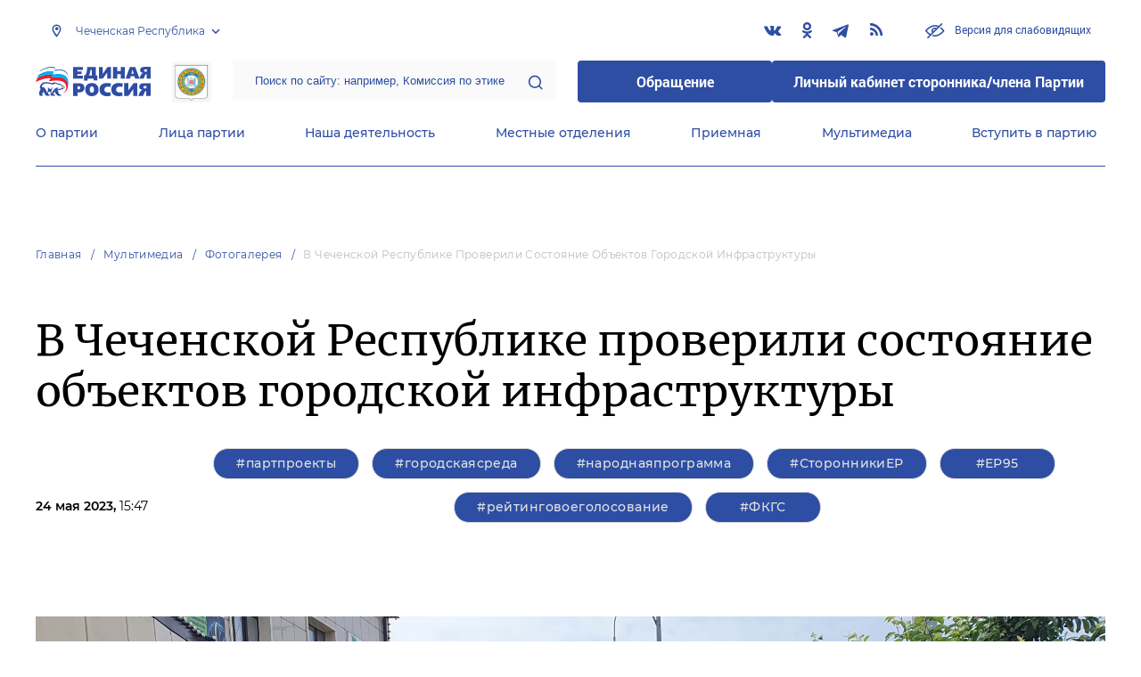

--- FILE ---
content_type: text/html; charset=UTF-8
request_url: https://chechen.er.ru/multimedia/photo/v-chechenskoj-respublike-proverili-sostoyanie-obektov-gorodskoj-infrastruktury
body_size: 16693
content:
<!doctype html>
<html lang="ru">
<head>
    <meta charset="UTF-8">
<meta name="viewport" content="width=device-width, user-scalable=no, initial-scale=1.0, maximum-scale=1.0, minimum-scale=1.0">
<meta http-equiv="X-UA-Compatible" content="ie=edge">
<meta property="og:type" content="article">
<meta property="og:site_name" content="Единая Россия">
<meta property="og:title" content='    В Чеченской Республике проверили состояние объектов городской инфраструктуры
'>
<meta name="title" content='    В Чеченской Республике проверили состояние объектов городской инфраструктуры
'>
<meta name="description" content=''>
<meta property="og:description" content=''>
<meta property="og:image" content=https://er.ru/img/logo.jpg />
<meta name="twitter:card" content="summary_large_image" />
<meta name="twitter:image" content=https://er.ru/img/logo.jpg>
<meta name='yandex-verification' content='6d770003ee91449c' />
<meta name="yandex-verification" content="a22affe762ec3cc5" />
<meta name="google-site-verification" content="zUdaQVzjM56RWlJ1STN5lO9ngm_FFXLdvbcwAZf9UYo" />
<meta name="wot-verification" content="d72c6c1734a76542ebef"/>
<title>    В Чеченской Республике проверили состояние объектов городской инфраструктуры
</title>
<link rel="shortcut icon" href="/favicon.ico" type="image/x-icon" />
<link rel="preconnect" href="https://fonts.gstatic.com">
<link href="https://fonts.googleapis.com/css2?family=Montserrat:wght@400;600&display=swap" rel="stylesheet">
<link rel="stylesheet" href="/css/fontello.css">
<link rel="stylesheet" href="/css/jquery.formstyler.css">
<link rel="stylesheet" href="/css/suggestions.min.css">
<link rel="stylesheet" href="/css/owl.carousel.min.css">
<link rel="stylesheet" href="/css/app.css?id=294283ce28cfa72b6efe">
</head>
<body class=" ">
<div class="wrapper">
    <header class="header header--fixed">
        <div class="container">
    <div class="header__top">
        <div class="region select__regions">
            <div class="region__btn">Чеченская Республика</div>
            <div class="region__dropdown">
                <div class="region__filter">
                    <input type="text" placeholder="Введите название региона"/>
                    <button type="button">&times;</button>
                </div>
                <div class="region__list">
                    <ul>
                                                    <li>
                                                                  <div class="region__title">Дальневосточный федеральный округ</div>
                                                                <ul>
                                                                            <li>
                                                                                            <a href="https://amur.er.ru">Амурская область</a>
                                                                                    </li>
                                                                            <li>
                                                                                            <a href="https://eao.er.ru">Еврейская автономная область</a>
                                                                                    </li>
                                                                            <li>
                                                                                            <a href="https://zabkray.er.ru">Забайкальский край</a>
                                                                                    </li>
                                                                            <li>
                                                                                            <a href="https://kamchatka.er.ru">Камчатский край</a>
                                                                                    </li>
                                                                            <li>
                                                                                            <a href="https://magadan.er.ru">Магаданская область</a>
                                                                                    </li>
                                                                            <li>
                                                                                            <a href="https://primorsk.er.ru">Приморский край</a>
                                                                                    </li>
                                                                            <li>
                                                                                            <a href="https://buriat.er.ru">Республика Бурятия</a>
                                                                                    </li>
                                                                            <li>
                                                                                            <a href="https://yakut.er.ru">Республика Саха (Якутия)</a>
                                                                                    </li>
                                                                            <li>
                                                                                            <a href="https://sakhalin.er.ru">Сахалинская область</a>
                                                                                    </li>
                                                                            <li>
                                                                                            <a href="https://khabarovsk.er.ru">Хабаровский край</a>
                                                                                    </li>
                                                                            <li>
                                                                                            <a href="https://chukot.er.ru">Чукотский автономный округ</a>
                                                                                    </li>
                                                                    </ul>
                            </li>
                                                    <li>
                                                                  <div class="region__title">Приволжский федеральный округ</div>
                                                                <ul>
                                                                            <li>
                                                                                            <a href="https://kirov.er.ru">Кировская область</a>
                                                                                    </li>
                                                                            <li>
                                                                                            <a href="https://nnov.er.ru">Нижегородская область</a>
                                                                                    </li>
                                                                            <li>
                                                                                            <a href="https://orenburg.er.ru">Оренбургская область</a>
                                                                                    </li>
                                                                            <li>
                                                                                            <a href="https://penza.er.ru">Пензенская область</a>
                                                                                    </li>
                                                                            <li>
                                                                                            <a href="https://permkrai.er.ru">Пермский край</a>
                                                                                    </li>
                                                                            <li>
                                                                                            <a href="https://bashkortostan.er.ru">Республика Башкортостан</a>
                                                                                    </li>
                                                                            <li>
                                                                                            <a href="https://mari-el.er.ru">Республика Марий Эл</a>
                                                                                    </li>
                                                                            <li>
                                                                                            <a href="https://mordov.er.ru">Республика Мордовия</a>
                                                                                    </li>
                                                                            <li>
                                                                                            <a href="https://tatarstan.er.ru">Республика Татарстан</a>
                                                                                    </li>
                                                                            <li>
                                                                                            <a href="https://samara.er.ru">Самарская область</a>
                                                                                    </li>
                                                                            <li>
                                                                                            <a href="https://saratov.er.ru">Саратовская область</a>
                                                                                    </li>
                                                                            <li>
                                                                                            <a href="https://udmurt.er.ru">Удмуртская Республика</a>
                                                                                    </li>
                                                                            <li>
                                                                                            <a href="https://ulyanovsk.er.ru">Ульяновская область</a>
                                                                                    </li>
                                                                            <li>
                                                                                            <a href="https://chuvash.er.ru">Чувашская Республика</a>
                                                                                    </li>
                                                                    </ul>
                            </li>
                                                    <li>
                                                                  <div class="region__title">Северо-Западный федеральный округ</div>
                                                                <ul>
                                                                            <li>
                                                                                            <a href="https://arkhangelsk.er.ru">Архангельская область</a>
                                                                                    </li>
                                                                            <li>
                                                                                            <a href="https://vologod.er.ru">Вологодская область</a>
                                                                                    </li>
                                                                            <li>
                                                                                            <a href="https://kaliningrad.er.ru">Калининградская область</a>
                                                                                    </li>
                                                                            <li>
                                                                                            <a href="https://lenobl.er.ru">Ленинградская область</a>
                                                                                    </li>
                                                                            <li>
                                                                                            <a href="https://murmansk.er.ru">Мурманская область</a>
                                                                                    </li>
                                                                            <li>
                                                                                            <a href="https://nao.er.ru">Ненецкий автономный округ</a>
                                                                                    </li>
                                                                            <li>
                                                                                            <a href="https://novgorod.er.ru">Новгородская область</a>
                                                                                    </li>
                                                                            <li>
                                                                                            <a href="https://pskov.er.ru">Псковская область</a>
                                                                                    </li>
                                                                            <li>
                                                                                            <a href="https://karel.er.ru">Республика Карелия</a>
                                                                                    </li>
                                                                            <li>
                                                                                            <a href="https://komi.er.ru">Республика Коми</a>
                                                                                    </li>
                                                                            <li>
                                                                                            <a href="https://spb.er.ru">Санкт-Петербург</a>
                                                                                    </li>
                                                                    </ul>
                            </li>
                                                    <li>
                                                                  <div class="region__title">Северо-Кавказский федеральный округ</div>
                                                                <ul>
                                                                            <li>
                                                                                            <a href="https://kabardin-balkar.er.ru">Кабардино-Балкарская Республика</a>
                                                                                    </li>
                                                                            <li>
                                                                                            <a href="https://karachaev-cherkess.er.ru">Карачаево-Черкесская Республика</a>
                                                                                    </li>
                                                                            <li>
                                                                                            <a href="https://dagestan.er.ru">Республика Дагестан</a>
                                                                                    </li>
                                                                            <li>
                                                                                            <a href="https://ingush.er.ru">Республика Ингушетия</a>
                                                                                    </li>
                                                                            <li>
                                                                                            <a href="https://osset-alania.er.ru">Республика Северная Осетия-Алания</a>
                                                                                    </li>
                                                                            <li>
                                                                                            <a href="https://stavropol.er.ru">Ставропольский край</a>
                                                                                    </li>
                                                                            <li>
                                                                                            <a href="https://chechen.er.ru" class="active">Чеченская Республика</a>
                                                                                    </li>
                                                                    </ul>
                            </li>
                                                    <li>
                                                                  <div class="region__title">Сибирский федеральный округ</div>
                                                                <ul>
                                                                            <li>
                                                                                            <a href="https://altai-ter.er.ru">Алтайский край</a>
                                                                                    </li>
                                                                            <li>
                                                                                            <a href="https://irkutsk.er.ru">Иркутская область</a>
                                                                                    </li>
                                                                            <li>
                                                                                            <a href="https://kemerovo.er.ru">Кемеровская область — Кузбасс</a>
                                                                                    </li>
                                                                            <li>
                                                                                            <a href="https://krasnoyarsk.er.ru">Красноярский край</a>
                                                                                    </li>
                                                                            <li>
                                                                                            <a href="https://novosibirsk.er.ru">Новосибирская область</a>
                                                                                    </li>
                                                                            <li>
                                                                                            <a href="https://omsk.er.ru">Омская область</a>
                                                                                    </li>
                                                                            <li>
                                                                                            <a href="https://altai-rep.er.ru">Республика Алтай</a>
                                                                                    </li>
                                                                            <li>
                                                                                            <a href="https://tyva.er.ru">Республика Тыва</a>
                                                                                    </li>
                                                                            <li>
                                                                                            <a href="https://khakas.er.ru">Республика Хакасия</a>
                                                                                    </li>
                                                                            <li>
                                                                                            <a href="https://tomsk.er.ru">Томская область</a>
                                                                                    </li>
                                                                    </ul>
                            </li>
                                                    <li>
                                                                  <div class="region__title">Уральский федеральный округ</div>
                                                                <ul>
                                                                            <li>
                                                                                            <a href="https://kurgan.er.ru">Курганская область</a>
                                                                                    </li>
                                                                            <li>
                                                                                            <a href="https://sverdlovsk.er.ru">Свердловская область</a>
                                                                                    </li>
                                                                            <li>
                                                                                            <a href="https://tyumen.er.ru">Тюменская область</a>
                                                                                    </li>
                                                                            <li>
                                                                                            <a href="https://hmao.er.ru">Ханты-Мансийский автономный округ — Югра</a>
                                                                                    </li>
                                                                            <li>
                                                                                            <a href="https://chelyabinsk.er.ru">Челябинская область</a>
                                                                                    </li>
                                                                            <li>
                                                                                            <a href="https://ynao.er.ru">Ямало-Ненецкий автономный округ</a>
                                                                                    </li>
                                                                    </ul>
                            </li>
                                                    <li>
                                                                  <div class="region__title">Центральный федеральный округ</div>
                                                                <ul>
                                                                            <li>
                                                                                            <a href="https://belgorod.er.ru">Белгородская область</a>
                                                                                    </li>
                                                                            <li>
                                                                                            <a href="https://bryansk.er.ru">Брянская область</a>
                                                                                    </li>
                                                                            <li>
                                                                                            <a href="https://vladimir.er.ru">Владимирская область</a>
                                                                                    </li>
                                                                            <li>
                                                                                            <a href="https://voronezh.er.ru">Воронежская область</a>
                                                                                    </li>
                                                                            <li>
                                                                                            <a href="https://ivanovo.er.ru">Ивановская область</a>
                                                                                    </li>
                                                                            <li>
                                                                                            <a href="https://kaluga.er.ru">Калужская область</a>
                                                                                    </li>
                                                                            <li>
                                                                                            <a href="https://kostroma.er.ru">Костромская область</a>
                                                                                    </li>
                                                                            <li>
                                                                                            <a href="https://kursk.er.ru">Курская область</a>
                                                                                    </li>
                                                                            <li>
                                                                                            <a href="https://lipetsk.er.ru">Липецкая область</a>
                                                                                    </li>
                                                                            <li>
                                                                                            <a href="https://mosobl.er.ru">Московская область</a>
                                                                                    </li>
                                                                            <li>
                                                                                            <a href="https://moscow.er.ru">Москва</a>
                                                                                    </li>
                                                                            <li>
                                                                                            <a href="https://orel.er.ru">Орловская область</a>
                                                                                    </li>
                                                                            <li>
                                                                                            <a href="https://ryazan.er.ru">Рязанская область</a>
                                                                                    </li>
                                                                            <li>
                                                                                            <a href="https://smolensk.er.ru">Смоленская область</a>
                                                                                    </li>
                                                                            <li>
                                                                                            <a href="https://tambov.er.ru">Тамбовская область</a>
                                                                                    </li>
                                                                            <li>
                                                                                            <a href="https://tver.er.ru">Тверская область</a>
                                                                                    </li>
                                                                            <li>
                                                                                            <a href="https://tula.er.ru">Тульская область</a>
                                                                                    </li>
                                                                            <li>
                                                                                            <a href="https://yaroslavl.er.ru">Ярославская область</a>
                                                                                    </li>
                                                                    </ul>
                            </li>
                                                    <li>
                                                                  <div class="region__title">Южный федеральный округ</div>
                                                                <ul>
                                                                            <li>
                                                                                            <a href="https://astrakhan.er.ru">Астраханская область</a>
                                                                                    </li>
                                                                            <li>
                                                                                            <a href="https://volgograd.er.ru">Волгоградская область</a>
                                                                                    </li>
                                                                            <li>
                                                                                            <a href="https://krasnodar.er.ru">Краснодарский край</a>
                                                                                    </li>
                                                                            <li>
                                                                                            <a href="https://adygei.er.ru">Республика Адыгея</a>
                                                                                    </li>
                                                                            <li>
                                                                                            <a href="https://kalmyk.er.ru">Республика Калмыкия</a>
                                                                                    </li>
                                                                            <li>
                                                                                            <a href="https://krym.er.ru">Республика Крым</a>
                                                                                    </li>
                                                                            <li>
                                                                                            <a href="https://rostov.er.ru">Ростовская область</a>
                                                                                    </li>
                                                                            <li>
                                                                                            <a href="https://sevastopol.er.ru">Севастополь</a>
                                                                                    </li>
                                                                    </ul>
                            </li>
                                                    <li>
                                                                <ul>
                                                                            <li>
                                                                                            <a href="https://dnr.er.ru">Донецкая Народная Республика</a>
                                                                                    </li>
                                                                            <li>
                                                                                            <a href="https://zpr.er.ru">Запорожская область</a>
                                                                                    </li>
                                                                            <li>
                                                                                            <a href="https://lnr.er.ru">Луганская Народная Республика</a>
                                                                                    </li>
                                                                            <li>
                                                                                            <a href="https://herson.er.ru">Херсонская область</a>
                                                                                    </li>
                                                                    </ul>
                            </li>
                                            </ul>
                    <div class="region__not-found">Регион не найден</div>
                </div>
            </div>
        </div>
        <div class="social header__social">
    <a href="https://vk.com/er_chechnya" class="social__item" target="_blank" rel="nofollow">
            <i class="icon-vkontakte"></i>
        </a>
            <a href="https://ok.ru/erchechnya" class="social__item" target="_blank" rel="nofollow">
            <i class="icon-odnoklassniki"></i>
        </a>
            <a href="https://t.me/ER95CHE" class="social__item" target="_blank" rel="nofollow">
            <i class="icon-telegram"></i>
        </a>
      
    <a href="/feed/top_news/" class="social__item" target="_blank">
        <i class="icon-rss"></i>
    </a>
</div>        <a href="#" id="specialButton"
           class="button button--small-text button__visually-impaired header__button-visually-impaired">
            Версия для слабовидящих
        </a>
    </div>
    <div class="header__middle header__middle--theme-day">
        <button class="header__menu-opener burger">
            <span class="burger__line"></span>
        </button>
        <a href="https://er.ru" class="logo header__logo"></a>
                  <a href="/" class="header__region">
            <img src="https://cdn.er.ru/media/domains/September2024/O4VyGeJKM8MNOWGZyVXY.jpeg" alt=""/>
          </a>
                <div class="search-box header__search-box">
            <form method="get" action="/search">
                <input class="search search--theme-transparent header__search" type="text"
                       placeholder="Поиск по сайту: например, Комиссия по этике" name="q" size="10">
                <button type="submit"></button>
            </form>
        </div>
        <div class="header__btns-box">
            <a href="https://wp.er.ru/login/?next=/" target="_blank">
                <button class="button button--border-none button--theme-accent">
                    Обращение
                </button>
            </a>
            <a href="https://profile.er.ru/oauth-authorize?response_type=code&client_id=83&redirect_uri=https://storonniki.er.ru/auth/&scope=basic&state=er.ru
">
                <button class="button button--border-none button--theme-accent">
                    Личный кабинет сторонника/члена Партии
                </button>
            </a>
        </div>
        <button class="search__opener"></button>
    </div>
    <div class="header__bottom menu js-menu-header">
            <div class="menu__item">
                            <div class="menu__item-inner menu__item-inner--hover-opener">
                    <a href="https://chechen.er.ru/party" target="_self"
                       class="link menu__link">О партии</a>
                    <div class="menu__item-submenu menu__submenu">
                        <div class="menu__submenu-line"></div>
                        <div class="container">
                            <div class="menu__submenu-inner">
                                                                    <div class="menu__acco acco">
                                                                                    <div class="acco__item">
                                                <a href="https://chechen.er.ru/party/rule" target="_self"
                                                   class="acco__link link link--theme-transparent link--several-lines">Устав партии</a>
                                                                                                                                            </div>
                                                                                    <div class="acco__item">
                                                <a href="https://chechen.er.ru/party/program" target="_self"
                                                   class="acco__link link link--theme-transparent link--several-lines">Народная программа «Единой России»</a>
                                                                                                                                            </div>
                                                                                    <div class="acco__item">
                                                <a href="https://chechen.er.ru/upages/party-join" target="_self"
                                                   class="acco__link link link--theme-transparent link--several-lines">Вступить в партию</a>
                                                                                                                                            </div>
                                                                                    <div class="acco__item">
                                                <a href="https://chechen.er.ru/party/docs" target="_self"
                                                   class="acco__link link link--theme-transparent link--several-lines">Документы</a>
                                                                                                                                            </div>
                                                                                    <div class="acco__item">
                                                <a href="https://chechen.er.ru/party/conference" target="_self"
                                                   class="acco__link link link--theme-transparent link--several-lines">Съезды и Форумы</a>
                                                                                                                                            </div>
                                                                                    <div class="acco__item">
                                                <a href="https://pg.er.ru" target="_blank"
                                                   class="acco__link link link--theme-transparent link--several-lines">Предварительное голосование</a>
                                                                                                                                            </div>
                                                                                                                    </div>
                                                            </div>
                        </div>
                    </div>
                </div>
                    </div>
            <div class="menu__item">
                            <div class="menu__item-inner menu__item-inner--hover-opener">
                    <a href="https://chechen.er.ru/persons" target="_self"
                       class="link menu__link">Лица партии</a>
                    <div class="menu__item-submenu menu__submenu">
                        <div class="menu__submenu-line"></div>
                        <div class="container">
                            <div class="menu__submenu-inner">
                                                                    <div class="menu__acco acco">
                                                                                    <div class="acco__item">
                                                <a href="https://chechen.er.ru/persons/predsedatel-partii" target="_self"
                                                   class="acco__link link link--theme-transparent link--several-lines">Председатель партии</a>
                                                                                                                                            </div>
                                                                                    <div class="acco__item">
                                                <a href="https://chechen.er.ru/persons/regionalnyi-politiceskii-sovet" target="_self"
                                                   class="acco__link link link--theme-transparent link--several-lines">Региональный политический совет</a>
                                                                                                                                            </div>
                                                                                    <div class="acco__item">
                                                <a href="https://chechen.er.ru/persons/prezidium-regionalnogo-politiceskogo-soveta" target="_self"
                                                   class="acco__link link link--theme-transparent link--several-lines">Президиум регионального политического совета</a>
                                                                                                                                            </div>
                                                                                    <div class="acco__item">
                                                <a href="https://chechen.er.ru/persons/regionalnyi-ispolnitelnyi-komitet" target="_self"
                                                   class="acco__link link link--theme-transparent link--several-lines">Региональный исполнительный комитет</a>
                                                                                                                                            </div>
                                                                                    <div class="acco__item">
                                                <a href="https://chechen.er.ru/persons/regionalnaya-kontrolnaya-komissiya" target="_self"
                                                   class="acco__link link link--theme-transparent link--several-lines">Региональная контрольная комиссия</a>
                                                                                                                                            </div>
                                                                                    <div class="acco__item">
                                                <a href="https://chechen.er.ru/persons/deputaty-ot-regiona-v-gosdume" target="_self"
                                                   class="acco__link link link--theme-transparent link--several-lines">Депутаты от региона в Госдуме</a>
                                                                                                                                            </div>
                                                                                    <div class="acco__item">
                                                <a href="https://chechen.er.ru/persons/senatory-rf-ot-regiona" target="_self"
                                                   class="acco__link link link--theme-transparent link--several-lines">Сенаторы от региона</a>
                                                                                                                                            </div>
                                                                                    <div class="acco__item">
                                                <a href="https://chechen.er.ru/persons/frakciya-er-v-regionalnom-zakse" target="_self"
                                                   class="acco__link link link--theme-transparent link--several-lines">Фракция ЕР в региональном ЗАКСе</a>
                                                                                                                                            </div>
                                                                                    <div class="acco__item">
                                                <a href="https://chechen.er.ru/persons/deputaty-v-gordume" target="_self"
                                                   class="acco__link link link--theme-transparent link--several-lines">Депутаты в гордуме</a>
                                                                                                                                            </div>
                                                                                                                    </div>
                                                            </div>
                        </div>
                    </div>
                </div>
                    </div>
            <div class="menu__item">
                            <div class="menu__item-inner menu__item-inner--hover-opener">
                    <a href="https://chechen.er.ru/activity" target="_self"
                       class="link menu__link">Наша деятельность</a>
                    <div class="menu__item-submenu menu__submenu">
                        <div class="menu__submenu-line"></div>
                        <div class="container">
                            <div class="menu__submenu-inner">
                                                                    <div class="menu__submenu-box">
                                        <div class="menu__acco acco">
                                                                                            <div class="acco__item">
                                                    <a href="https://chechen.er.ru/activity/news" target="_self"
                                                       class="acco__link link link--theme-transparent link--several-lines">Новости партии</a>
                                                                                                                                                        </div>
                                                                                            <div class="acco__item">
                                                    <a href="https://chechen.er.ru/activity/comments" target="_self"
                                                       class="acco__link link link--theme-transparent link--several-lines">Комментарии</a>
                                                                                                                                                        </div>
                                                                                            <div class="acco__item">
                                                    <a href="https://chechen.er.ru/activity/projects" target="_self"
                                                       class="acco__link link link--theme-transparent link--several-lines">Партийные проекты</a>
                                                                                                                                                        </div>
                                                                                            <div class="acco__item">
                                                    <a href="https://storonniki.er.ru" target="_blank"
                                                       class="acco__link link link--theme-transparent link--several-lines">Сторонники партии</a>
                                                                                                                                                        </div>
                                                                                            <div class="acco__item">
                                                    <a href="https://mger.ru" target="_blank"
                                                       class="acco__link link link--theme-transparent link--several-lines">Молодая Гвардия</a>
                                                                                                                                                        </div>
                                                                                                                                </div>
                                    </div>
                                                                                                </div>
                        </div>
                    </div>
                </div>
                    </div>
            <div class="menu__item">
                            <div class="menu__item-inner">
                    <a href="https://chechen.er.ru/locals" target="_self"
                       class="link menu__link">Местные отделения</a>
                </div>
                    </div>
            <div class="menu__item">
                            <div class="menu__item-inner menu__item-inner--hover-opener">
                    <a href="https://chechen.er.ru/contacts/reception" target="_self"
                       class="link menu__link">Приемная</a>
                    <div class="menu__item-submenu menu__submenu">
                        <div class="menu__submenu-line"></div>
                        <div class="container">
                            <div class="menu__submenu-inner">
                                                                    <div class="menu__acco acco">
                                                                                    <div class="acco__item">
                                                <a href="https://chechen.er.ru/contacts/reception/locals" target="_self"
                                                   class="acco__link link link--theme-transparent link--several-lines">Местные общественные приемные Партии</a>
                                                                                                                                            </div>
                                                                                    <div class="acco__item">
                                                <a href="https://chechen.er.ru/contacts/reception/head" target="_self"
                                                   class="acco__link link link--theme-transparent link--several-lines">Руководитель Региональной общественной приемной Председателя Партии</a>
                                                                                                                                            </div>
                                                                                    <div class="acco__item">
                                                <a href="https://wp.er.ru/login/?next=/" target="_blank"
                                                   class="acco__link link link--theme-transparent link--several-lines">Форма обратной связи</a>
                                                                                                                                            </div>
                                                                                                                    </div>
                                                            </div>
                        </div>
                    </div>
                </div>
                    </div>
            <div class="menu__item">
                            <div class="menu__item-inner menu__item-inner--hover-opener">
                    <a href="https://chechen.er.ru/multimedia" target="_self"
                       class="link menu__link">Мультимедиа</a>
                    <div class="menu__item-submenu menu__submenu">
                        <div class="menu__submenu-line"></div>
                        <div class="container">
                            <div class="menu__submenu-inner">
                                                                    <div class="menu__submenu-box menu__submenu-box--fluid">
                                        <div class="blocks">
                                            <div class="blocks__wrapper blocks__wrapper--one-by-one">
                                                                                                    <a class="blocks__card blocks__card--hover-white blocks__card--border-white"
                                                       href="https://chechen.er.ru/multimedia/photo" target="_self">
                                                        <span class="blocks__card-title blocks__card-title--small">Фотогалерея</span>
                                                        <span class="blocks__svg-box"><svg width="54" height="54" viewBox="0 0 54 54" fill="none"
xmlns="http://www.w3.org/2000/svg">
<path fill-rule="evenodd" clip-rule="evenodd"
d="M8.3335 5.66665C6.86074 5.66665 5.66683 6.86055 5.66683 8.33331V45.6666C5.66683 47.1394 6.86074 48.3333 8.3335 48.3333H45.6668C47.1396 48.3333 48.3335 47.1394 48.3335 45.6666V8.33331C48.3335 6.86055 47.1396 5.66665 45.6668 5.66665H8.3335ZM0.333496 8.33331C0.333496 3.91504 3.91522 0.333313 8.3335 0.333313H45.6668C50.0851 0.333313 53.6668 3.91504 53.6668 8.33331V45.6666C53.6668 50.0849 50.0851 53.6666 45.6668 53.6666H8.3335C3.91522 53.6666 0.333496 50.0849 0.333496 45.6666V8.33331Z"
fill="#E3E3E3"/>
<path fill-rule="evenodd" clip-rule="evenodd"
d="M17.6668 16.3333C16.9305 16.3333 16.3335 16.9303 16.3335 17.6666C16.3335 18.403 16.9305 19 17.6668 19C18.4032 19 19.0002 18.403 19.0002 17.6666C19.0002 16.9303 18.4032 16.3333 17.6668 16.3333ZM11.0002 17.6666C11.0002 13.9847 13.9849 11 17.6668 11C21.3487 11 24.3335 13.9847 24.3335 17.6666C24.3335 21.3485 21.3487 24.3333 17.6668 24.3333C13.9849 24.3333 11.0002 21.3485 11.0002 17.6666Z"
fill="#E3E3E3"/>
<path fill-rule="evenodd" clip-rule="evenodd"
d="M35.7812 19.781C36.8226 18.7396 38.5111 18.7396 39.5524 19.781L52.8858 33.1144C53.9272 34.1558 53.9272 35.8442 52.8858 36.8856C51.8444 37.927 50.1559 37.927 49.1145 36.8856L37.6668 25.4379L10.2191 52.8856C9.17772 53.927 7.48928 53.927 6.44788 52.8856C5.40648 51.8442 5.40648 50.1558 6.44788 49.1144L35.7812 19.781Z"
fill="#E3E3E3"/>
</svg></span>
                                                    </a>
                                                                                                    <a class="blocks__card blocks__card--hover-white blocks__card--border-white"
                                                       href="https://chechen.er.ru/multimedia/video" target="_self">
                                                        <span class="blocks__card-title blocks__card-title--small">Видеогалерея</span>
                                                        <span class="blocks__svg-box"><svg width="60" height="60" viewBox="0 0 60 60" fill="none"
xmlns="http://www.w3.org/2000/svg">
<path fill-rule="evenodd" clip-rule="evenodd"
d="M9.1465 6.00002C7.40865 6.00002 5.99984 7.40883 5.99984 9.14669V50.8534C5.99984 52.5912 7.40865 54 9.1465 54H50.8532C52.591 54 53.9998 52.5912 53.9998 50.8534V9.14669C53.9998 7.40883 52.591 6.00002 50.8532 6.00002H9.1465ZM0.666504 9.14669C0.666504 4.46331 4.46313 0.666687 9.1465 0.666687H50.8532C55.5365 0.666687 59.3332 4.46331 59.3332 9.14669V50.8534C59.3332 55.5367 55.5365 59.3334 50.8532 59.3334H9.1465C4.46313 59.3334 0.666504 55.5367 0.666504 50.8534V9.14669Z"
fill="#E3E3E3"/>
<path fill-rule="evenodd" clip-rule="evenodd"
d="M16.6665 0.666687C18.1393 0.666687 19.3332 1.86059 19.3332 3.33335V56.6667C19.3332 58.1394 18.1393 59.3334 16.6665 59.3334C15.1937 59.3334 13.9998 58.1394 13.9998 56.6667V3.33335C13.9998 1.86059 15.1937 0.666687 16.6665 0.666687Z"
fill="#E3E3E3"/>
<path fill-rule="evenodd" clip-rule="evenodd"
d="M43.3332 0.666687C44.8059 0.666687 45.9998 1.86059 45.9998 3.33335V56.6667C45.9998 58.1394 44.8059 59.3334 43.3332 59.3334C41.8604 59.3334 40.6665 58.1394 40.6665 56.6667V3.33335C40.6665 1.86059 41.8604 0.666687 43.3332 0.666687Z"
fill="#E3E3E3"/>
<path fill-rule="evenodd" clip-rule="evenodd"
d="M0.666504 30C0.666504 28.5273 1.86041 27.3334 3.33317 27.3334H56.6665C58.1393 27.3334 59.3332 28.5273 59.3332 30C59.3332 31.4728 58.1393 32.6667 56.6665 32.6667H3.33317C1.86041 32.6667 0.666504 31.4728 0.666504 30Z"
fill="#E3E3E3"/>
<path fill-rule="evenodd" clip-rule="evenodd"
d="M0.666504 16.6667C0.666504 15.1939 1.86041 14 3.33317 14H16.6665C18.1393 14 19.3332 15.1939 19.3332 16.6667C19.3332 18.1394 18.1393 19.3334 16.6665 19.3334H3.33317C1.86041 19.3334 0.666504 18.1394 0.666504 16.6667Z"
fill="#E3E3E3"/>
<path fill-rule="evenodd" clip-rule="evenodd"
d="M0.666504 43.3334C0.666504 41.8606 1.86041 40.6667 3.33317 40.6667H16.6665C18.1393 40.6667 19.3332 41.8606 19.3332 43.3334C19.3332 44.8061 18.1393 46 16.6665 46H3.33317C1.86041 46 0.666504 44.8061 0.666504 43.3334Z"
fill="#E3E3E3"/>
<path fill-rule="evenodd" clip-rule="evenodd"
d="M40.6665 43.3334C40.6665 41.8606 41.8604 40.6667 43.3332 40.6667H56.6665C58.1393 40.6667 59.3332 41.8606 59.3332 43.3334C59.3332 44.8061 58.1393 46 56.6665 46H43.3332C41.8604 46 40.6665 44.8061 40.6665 43.3334Z"
fill="#E3E3E3"/>
<path fill-rule="evenodd" clip-rule="evenodd"
d="M40.6665 16.6667C40.6665 15.1939 41.8604 14 43.3332 14H56.6665C58.1393 14 59.3332 15.1939 59.3332 16.6667C59.3332 18.1394 58.1393 19.3334 56.6665 19.3334H43.3332C41.8604 19.3334 40.6665 18.1394 40.6665 16.6667Z"
fill="#E3E3E3"/>
</svg></span>
                                                    </a>
                                                                                            </div>
                                        </div>
                                    </div>
                                                            </div>
                        </div>
                    </div>
                </div>
                    </div>
            <div class="menu__item">
                            <div class="menu__item-inner">
                    <a href="https://chechen.er.ru/upages/party-join" target="_self"
                       class="link menu__link">Вступить в партию</a>
                </div>
                    </div>
    </div>
</div>
    </header>
    <main class="main main--margin">
            <div class="section breadcrumbs">
        <div class="container breadcrumbs__inner">
                                                <a class="breadcrumbs__item" href="/">Главная</a>
                                                                <a class="breadcrumbs__item" href="/multimedia">Мультимедиа</a>
                                                                <a class="breadcrumbs__item" href="/multimedia/photo">Фотогалерея</a>
                                                                <a class="breadcrumbs__item breadcrumbs__item--disabled">В Чеченской Республике проверили состояние объектов городской инфраструктуры</a>
                                    </div>
    </div>

    <div class="section news single-news">
        <div class="container single-news__inner">
        <h1 class="h1">В Чеченской Республике проверили состояние объектов городской инфраструктуры</h1>
        <div class="single-news__info">
                          <div class="single-news__date">24 мая 2023, <span class="single-news__time"> 15:47</span></div>
                                        <div class="single-news__tags">
                    <a href="/activity/news?tags%5B0%5D=1090407" class="single-news__tag" target="_blank">#партпроекты</a>
            <a href="/activity/news?tags%5B0%5D=122060" class="single-news__tag" target="_blank">#городскаясреда</a>
            <a href="/activity/news?tags%5B0%5D=109889" class="single-news__tag" target="_blank">#народнаяпрограмма</a>
            <a href="/activity/news?tags%5B0%5D=136479" class="single-news__tag" target="_blank">#СторонникиЕР</a>
            <a href="/activity/news?tags%5B0%5D=1093059" class="single-news__tag" target="_blank">#ЕР95</a>
            <a href="/activity/news?tags%5B0%5D=115541" class="single-news__tag" target="_blank">#рейтинговоеголосование</a>
            <a href="/activity/news?tags%5B0%5D=121187" class="single-news__tag" target="_blank">#ФКГС</a>
                    </div>
                    </div>
        <div class="single-news__photoslider">
            <div class="slider slider__photoslider owl-carousel">
                                    <div class="slider__item"  data-index="0">
                        <div class="slider__img-box">
                            <img src="https://cdn.er.ru/media/photos/May2023/PAPwvvB6Iu6EhVaunQKorkPbxYXQwwNTk63YMp6c.jpg" alt="" class="slider__img">
                        </div>
                    </div>
                                    <div class="slider__item"  data-index="1">
                        <div class="slider__img-box">
                            <img src="https://cdn.er.ru/media/photos/May2023/tFt7W716eqW0wFryWCyglf1TG8Dya7mkTpW5MFdM.jpg" alt="" class="slider__img">
                        </div>
                    </div>
                                    <div class="slider__item"  data-index="2">
                        <div class="slider__img-box">
                            <img src="https://cdn.er.ru/media/photos/May2023/ci1I1uH5ok6Obk2j2KblGBr6oobbNCIQ91qfBIww.jpg" alt="" class="slider__img">
                        </div>
                    </div>
                                    <div class="slider__item"  data-index="3">
                        <div class="slider__img-box">
                            <img src="https://cdn.er.ru/media/photos/May2023/nhMTVde1Y6LZT5SIs8wpaBh1XOWItGv8Ylhj4O9r.jpg" alt="" class="slider__img">
                        </div>
                    </div>
                                    <div class="slider__item"  data-index="4">
                        <div class="slider__img-box">
                            <img src="https://cdn.er.ru/media/photos/May2023/J4O4xoPheyHldHvjhtrY0oaHM5kcxSaofBLyFFRV.jpg" alt="" class="slider__img">
                        </div>
                    </div>
                                    <div class="slider__item"  data-index="5">
                        <div class="slider__img-box">
                            <img src="https://cdn.er.ru/media/photos/May2023/cg7UC5CLJUWSy8R1uu61HVqXxrnUJtEGHYMvQVlH.jpg" alt="" class="slider__img">
                        </div>
                    </div>
                                    <div class="slider__item"  data-index="6">
                        <div class="slider__img-box">
                            <img src="https://cdn.er.ru/media/photos/May2023/oqiOJU9T92T1kZMtYETMA1gAM77iHbIPWvg1Y9kO.jpg" alt="" class="slider__img">
                        </div>
                    </div>
                                    <div class="slider__item"  data-index="7">
                        <div class="slider__img-box">
                            <img src="https://cdn.er.ru/media/photos/May2023/P0YRZaUEhAoqgPktjYNCAPX2Q6CQJJqtsiuOdwar.jpg" alt="" class="slider__img">
                        </div>
                    </div>
                                    <div class="slider__item"  data-index="8">
                        <div class="slider__img-box">
                            <img src="https://cdn.er.ru/media/photos/May2023/UBIqQjkHKDxiHMr5cUYVPN5YYSD62UuNrny6h5Fj.jpg" alt="" class="slider__img">
                        </div>
                    </div>
                                    <div class="slider__item"  data-index="9">
                        <div class="slider__img-box">
                            <img src="https://cdn.er.ru/media/photos/May2023/DUdJZpEeWMPIsh6vYVDwrMJTIto3SKxP4HUrhH1Y.jpg" alt="" class="slider__img">
                        </div>
                    </div>
                                    <div class="slider__item"  data-index="10">
                        <div class="slider__img-box">
                            <img src="https://cdn.er.ru/media/photos/May2023/rHfxEf4LeLehmW3rnbSGAKRGOmcPL6eOHa4wWKdn.jpg" alt="" class="slider__img">
                        </div>
                    </div>
                                    <div class="slider__item"  data-index="11">
                        <div class="slider__img-box">
                            <img src="https://cdn.er.ru/media/photos/May2023/AjVTIvIrmPrwlMDuqObifrSNLe6fqa2zDbI78YJB.jpg" alt="" class="slider__img">
                        </div>
                    </div>
                                    <div class="slider__item"  data-index="12">
                        <div class="slider__img-box">
                            <img src="https://cdn.er.ru/media/photos/May2023/o0mKQCB0pTxeP2uBqVWOs6sTUJYJ3N81UAsbaIrX.jpg" alt="" class="slider__img">
                        </div>
                    </div>
                                    <div class="slider__item"  data-index="13">
                        <div class="slider__img-box">
                            <img src="https://cdn.er.ru/media/photos/May2023/JJS4E1YOGlzvGch454y0L5wQPfXDPJqZmjkxyhah.jpg" alt="" class="slider__img">
                        </div>
                    </div>
                            </div>
        </div>
    </div>
    <div class="single-news__photos">
        <div class="slider slider--slide-with-modals single-news__slider owl-carousel">
                            <div class="slider__item slider__item--relative" data-index="0">
                    <div class="slider__img-box">
                        <img src="https://cdn.er.ru/media/photos/May2023/PAPwvvB6Iu6EhVaunQKorkPbxYXQwwNTk63YMp6c.jpg" alt="" class="slider__img">
                    </div>
                    <div class="slider__slide-btns">
                        <a href="#modal-slider-commission" class="slider__slide-btn slider__slide-btn--scale js-modal">
                            <svg width="18" height="18" viewBox="0 0 18 18" fill="none" xmlns="http://www.w3.org/2000/svg">
                                <path d="M17.334 15.9083L14.2424 12.8416C15.4424 11.3453 16.0236 9.446 15.8664 7.53434C15.7091 5.62267 14.8254 3.84391 13.397 2.56379C11.9685 1.28368 10.1039 0.599512 8.18645 0.651979C6.26905 0.704446 4.44462 1.48956 3.0883 2.84587C1.73199 4.20219 0.946878 6.02662 0.894411 7.94402C0.841944 9.86143 1.52611 11.7261 2.80622 13.1545C4.08634 14.583 5.8651 15.4667 7.77677 15.6239C9.68843 15.7812 11.5877 15.2 13.084 13.9999L16.1507 17.0666C16.2282 17.1447 16.3203 17.2067 16.4219 17.249C16.5234 17.2913 16.6323 17.3131 16.7424 17.3131C16.8524 17.3131 16.9613 17.2913 17.0628 17.249C17.1644 17.2067 17.2565 17.1447 17.334 17.0666C17.4842 16.9112 17.5682 16.7035 17.5682 16.4874C17.5682 16.2713 17.4842 16.0636 17.334 15.9083ZM8.40902 13.9999C7.25529 13.9999 6.12748 13.6578 5.16819 13.0168C4.20891 12.3759 3.46123 11.4648 3.01972 10.3989C2.57821 9.33301 2.46269 8.16012 2.68777 7.02856C2.91285 5.89701 3.46842 4.8576 4.28423 4.0418C5.10004 3.22599 6.13944 2.67042 7.27099 2.44534C8.40255 2.22026 9.57544 2.33578 10.6413 2.77729C11.7072 3.2188 12.6183 3.96647 13.2593 4.92576C13.9002 5.88505 14.2424 7.01286 14.2424 8.16659C14.2424 9.71368 13.6278 11.1974 12.5338 12.2914C11.4398 13.3853 9.95611 13.9999 8.40902 13.9999Z" fill="white"/>
                            </svg>
                        </a>
                    </div>
                </div>
                            <div class="slider__item slider__item--relative" data-index="1">
                    <div class="slider__img-box">
                        <img src="https://cdn.er.ru/media/photos/May2023/tFt7W716eqW0wFryWCyglf1TG8Dya7mkTpW5MFdM.jpg" alt="" class="slider__img">
                    </div>
                    <div class="slider__slide-btns">
                        <a href="#modal-slider-commission" class="slider__slide-btn slider__slide-btn--scale js-modal">
                            <svg width="18" height="18" viewBox="0 0 18 18" fill="none" xmlns="http://www.w3.org/2000/svg">
                                <path d="M17.334 15.9083L14.2424 12.8416C15.4424 11.3453 16.0236 9.446 15.8664 7.53434C15.7091 5.62267 14.8254 3.84391 13.397 2.56379C11.9685 1.28368 10.1039 0.599512 8.18645 0.651979C6.26905 0.704446 4.44462 1.48956 3.0883 2.84587C1.73199 4.20219 0.946878 6.02662 0.894411 7.94402C0.841944 9.86143 1.52611 11.7261 2.80622 13.1545C4.08634 14.583 5.8651 15.4667 7.77677 15.6239C9.68843 15.7812 11.5877 15.2 13.084 13.9999L16.1507 17.0666C16.2282 17.1447 16.3203 17.2067 16.4219 17.249C16.5234 17.2913 16.6323 17.3131 16.7424 17.3131C16.8524 17.3131 16.9613 17.2913 17.0628 17.249C17.1644 17.2067 17.2565 17.1447 17.334 17.0666C17.4842 16.9112 17.5682 16.7035 17.5682 16.4874C17.5682 16.2713 17.4842 16.0636 17.334 15.9083ZM8.40902 13.9999C7.25529 13.9999 6.12748 13.6578 5.16819 13.0168C4.20891 12.3759 3.46123 11.4648 3.01972 10.3989C2.57821 9.33301 2.46269 8.16012 2.68777 7.02856C2.91285 5.89701 3.46842 4.8576 4.28423 4.0418C5.10004 3.22599 6.13944 2.67042 7.27099 2.44534C8.40255 2.22026 9.57544 2.33578 10.6413 2.77729C11.7072 3.2188 12.6183 3.96647 13.2593 4.92576C13.9002 5.88505 14.2424 7.01286 14.2424 8.16659C14.2424 9.71368 13.6278 11.1974 12.5338 12.2914C11.4398 13.3853 9.95611 13.9999 8.40902 13.9999Z" fill="white"/>
                            </svg>
                        </a>
                    </div>
                </div>
                            <div class="slider__item slider__item--relative" data-index="2">
                    <div class="slider__img-box">
                        <img src="https://cdn.er.ru/media/photos/May2023/ci1I1uH5ok6Obk2j2KblGBr6oobbNCIQ91qfBIww.jpg" alt="" class="slider__img">
                    </div>
                    <div class="slider__slide-btns">
                        <a href="#modal-slider-commission" class="slider__slide-btn slider__slide-btn--scale js-modal">
                            <svg width="18" height="18" viewBox="0 0 18 18" fill="none" xmlns="http://www.w3.org/2000/svg">
                                <path d="M17.334 15.9083L14.2424 12.8416C15.4424 11.3453 16.0236 9.446 15.8664 7.53434C15.7091 5.62267 14.8254 3.84391 13.397 2.56379C11.9685 1.28368 10.1039 0.599512 8.18645 0.651979C6.26905 0.704446 4.44462 1.48956 3.0883 2.84587C1.73199 4.20219 0.946878 6.02662 0.894411 7.94402C0.841944 9.86143 1.52611 11.7261 2.80622 13.1545C4.08634 14.583 5.8651 15.4667 7.77677 15.6239C9.68843 15.7812 11.5877 15.2 13.084 13.9999L16.1507 17.0666C16.2282 17.1447 16.3203 17.2067 16.4219 17.249C16.5234 17.2913 16.6323 17.3131 16.7424 17.3131C16.8524 17.3131 16.9613 17.2913 17.0628 17.249C17.1644 17.2067 17.2565 17.1447 17.334 17.0666C17.4842 16.9112 17.5682 16.7035 17.5682 16.4874C17.5682 16.2713 17.4842 16.0636 17.334 15.9083ZM8.40902 13.9999C7.25529 13.9999 6.12748 13.6578 5.16819 13.0168C4.20891 12.3759 3.46123 11.4648 3.01972 10.3989C2.57821 9.33301 2.46269 8.16012 2.68777 7.02856C2.91285 5.89701 3.46842 4.8576 4.28423 4.0418C5.10004 3.22599 6.13944 2.67042 7.27099 2.44534C8.40255 2.22026 9.57544 2.33578 10.6413 2.77729C11.7072 3.2188 12.6183 3.96647 13.2593 4.92576C13.9002 5.88505 14.2424 7.01286 14.2424 8.16659C14.2424 9.71368 13.6278 11.1974 12.5338 12.2914C11.4398 13.3853 9.95611 13.9999 8.40902 13.9999Z" fill="white"/>
                            </svg>
                        </a>
                    </div>
                </div>
                            <div class="slider__item slider__item--relative" data-index="3">
                    <div class="slider__img-box">
                        <img src="https://cdn.er.ru/media/photos/May2023/nhMTVde1Y6LZT5SIs8wpaBh1XOWItGv8Ylhj4O9r.jpg" alt="" class="slider__img">
                    </div>
                    <div class="slider__slide-btns">
                        <a href="#modal-slider-commission" class="slider__slide-btn slider__slide-btn--scale js-modal">
                            <svg width="18" height="18" viewBox="0 0 18 18" fill="none" xmlns="http://www.w3.org/2000/svg">
                                <path d="M17.334 15.9083L14.2424 12.8416C15.4424 11.3453 16.0236 9.446 15.8664 7.53434C15.7091 5.62267 14.8254 3.84391 13.397 2.56379C11.9685 1.28368 10.1039 0.599512 8.18645 0.651979C6.26905 0.704446 4.44462 1.48956 3.0883 2.84587C1.73199 4.20219 0.946878 6.02662 0.894411 7.94402C0.841944 9.86143 1.52611 11.7261 2.80622 13.1545C4.08634 14.583 5.8651 15.4667 7.77677 15.6239C9.68843 15.7812 11.5877 15.2 13.084 13.9999L16.1507 17.0666C16.2282 17.1447 16.3203 17.2067 16.4219 17.249C16.5234 17.2913 16.6323 17.3131 16.7424 17.3131C16.8524 17.3131 16.9613 17.2913 17.0628 17.249C17.1644 17.2067 17.2565 17.1447 17.334 17.0666C17.4842 16.9112 17.5682 16.7035 17.5682 16.4874C17.5682 16.2713 17.4842 16.0636 17.334 15.9083ZM8.40902 13.9999C7.25529 13.9999 6.12748 13.6578 5.16819 13.0168C4.20891 12.3759 3.46123 11.4648 3.01972 10.3989C2.57821 9.33301 2.46269 8.16012 2.68777 7.02856C2.91285 5.89701 3.46842 4.8576 4.28423 4.0418C5.10004 3.22599 6.13944 2.67042 7.27099 2.44534C8.40255 2.22026 9.57544 2.33578 10.6413 2.77729C11.7072 3.2188 12.6183 3.96647 13.2593 4.92576C13.9002 5.88505 14.2424 7.01286 14.2424 8.16659C14.2424 9.71368 13.6278 11.1974 12.5338 12.2914C11.4398 13.3853 9.95611 13.9999 8.40902 13.9999Z" fill="white"/>
                            </svg>
                        </a>
                    </div>
                </div>
                            <div class="slider__item slider__item--relative" data-index="4">
                    <div class="slider__img-box">
                        <img src="https://cdn.er.ru/media/photos/May2023/J4O4xoPheyHldHvjhtrY0oaHM5kcxSaofBLyFFRV.jpg" alt="" class="slider__img">
                    </div>
                    <div class="slider__slide-btns">
                        <a href="#modal-slider-commission" class="slider__slide-btn slider__slide-btn--scale js-modal">
                            <svg width="18" height="18" viewBox="0 0 18 18" fill="none" xmlns="http://www.w3.org/2000/svg">
                                <path d="M17.334 15.9083L14.2424 12.8416C15.4424 11.3453 16.0236 9.446 15.8664 7.53434C15.7091 5.62267 14.8254 3.84391 13.397 2.56379C11.9685 1.28368 10.1039 0.599512 8.18645 0.651979C6.26905 0.704446 4.44462 1.48956 3.0883 2.84587C1.73199 4.20219 0.946878 6.02662 0.894411 7.94402C0.841944 9.86143 1.52611 11.7261 2.80622 13.1545C4.08634 14.583 5.8651 15.4667 7.77677 15.6239C9.68843 15.7812 11.5877 15.2 13.084 13.9999L16.1507 17.0666C16.2282 17.1447 16.3203 17.2067 16.4219 17.249C16.5234 17.2913 16.6323 17.3131 16.7424 17.3131C16.8524 17.3131 16.9613 17.2913 17.0628 17.249C17.1644 17.2067 17.2565 17.1447 17.334 17.0666C17.4842 16.9112 17.5682 16.7035 17.5682 16.4874C17.5682 16.2713 17.4842 16.0636 17.334 15.9083ZM8.40902 13.9999C7.25529 13.9999 6.12748 13.6578 5.16819 13.0168C4.20891 12.3759 3.46123 11.4648 3.01972 10.3989C2.57821 9.33301 2.46269 8.16012 2.68777 7.02856C2.91285 5.89701 3.46842 4.8576 4.28423 4.0418C5.10004 3.22599 6.13944 2.67042 7.27099 2.44534C8.40255 2.22026 9.57544 2.33578 10.6413 2.77729C11.7072 3.2188 12.6183 3.96647 13.2593 4.92576C13.9002 5.88505 14.2424 7.01286 14.2424 8.16659C14.2424 9.71368 13.6278 11.1974 12.5338 12.2914C11.4398 13.3853 9.95611 13.9999 8.40902 13.9999Z" fill="white"/>
                            </svg>
                        </a>
                    </div>
                </div>
                            <div class="slider__item slider__item--relative" data-index="5">
                    <div class="slider__img-box">
                        <img src="https://cdn.er.ru/media/photos/May2023/cg7UC5CLJUWSy8R1uu61HVqXxrnUJtEGHYMvQVlH.jpg" alt="" class="slider__img">
                    </div>
                    <div class="slider__slide-btns">
                        <a href="#modal-slider-commission" class="slider__slide-btn slider__slide-btn--scale js-modal">
                            <svg width="18" height="18" viewBox="0 0 18 18" fill="none" xmlns="http://www.w3.org/2000/svg">
                                <path d="M17.334 15.9083L14.2424 12.8416C15.4424 11.3453 16.0236 9.446 15.8664 7.53434C15.7091 5.62267 14.8254 3.84391 13.397 2.56379C11.9685 1.28368 10.1039 0.599512 8.18645 0.651979C6.26905 0.704446 4.44462 1.48956 3.0883 2.84587C1.73199 4.20219 0.946878 6.02662 0.894411 7.94402C0.841944 9.86143 1.52611 11.7261 2.80622 13.1545C4.08634 14.583 5.8651 15.4667 7.77677 15.6239C9.68843 15.7812 11.5877 15.2 13.084 13.9999L16.1507 17.0666C16.2282 17.1447 16.3203 17.2067 16.4219 17.249C16.5234 17.2913 16.6323 17.3131 16.7424 17.3131C16.8524 17.3131 16.9613 17.2913 17.0628 17.249C17.1644 17.2067 17.2565 17.1447 17.334 17.0666C17.4842 16.9112 17.5682 16.7035 17.5682 16.4874C17.5682 16.2713 17.4842 16.0636 17.334 15.9083ZM8.40902 13.9999C7.25529 13.9999 6.12748 13.6578 5.16819 13.0168C4.20891 12.3759 3.46123 11.4648 3.01972 10.3989C2.57821 9.33301 2.46269 8.16012 2.68777 7.02856C2.91285 5.89701 3.46842 4.8576 4.28423 4.0418C5.10004 3.22599 6.13944 2.67042 7.27099 2.44534C8.40255 2.22026 9.57544 2.33578 10.6413 2.77729C11.7072 3.2188 12.6183 3.96647 13.2593 4.92576C13.9002 5.88505 14.2424 7.01286 14.2424 8.16659C14.2424 9.71368 13.6278 11.1974 12.5338 12.2914C11.4398 13.3853 9.95611 13.9999 8.40902 13.9999Z" fill="white"/>
                            </svg>
                        </a>
                    </div>
                </div>
                            <div class="slider__item slider__item--relative" data-index="6">
                    <div class="slider__img-box">
                        <img src="https://cdn.er.ru/media/photos/May2023/oqiOJU9T92T1kZMtYETMA1gAM77iHbIPWvg1Y9kO.jpg" alt="" class="slider__img">
                    </div>
                    <div class="slider__slide-btns">
                        <a href="#modal-slider-commission" class="slider__slide-btn slider__slide-btn--scale js-modal">
                            <svg width="18" height="18" viewBox="0 0 18 18" fill="none" xmlns="http://www.w3.org/2000/svg">
                                <path d="M17.334 15.9083L14.2424 12.8416C15.4424 11.3453 16.0236 9.446 15.8664 7.53434C15.7091 5.62267 14.8254 3.84391 13.397 2.56379C11.9685 1.28368 10.1039 0.599512 8.18645 0.651979C6.26905 0.704446 4.44462 1.48956 3.0883 2.84587C1.73199 4.20219 0.946878 6.02662 0.894411 7.94402C0.841944 9.86143 1.52611 11.7261 2.80622 13.1545C4.08634 14.583 5.8651 15.4667 7.77677 15.6239C9.68843 15.7812 11.5877 15.2 13.084 13.9999L16.1507 17.0666C16.2282 17.1447 16.3203 17.2067 16.4219 17.249C16.5234 17.2913 16.6323 17.3131 16.7424 17.3131C16.8524 17.3131 16.9613 17.2913 17.0628 17.249C17.1644 17.2067 17.2565 17.1447 17.334 17.0666C17.4842 16.9112 17.5682 16.7035 17.5682 16.4874C17.5682 16.2713 17.4842 16.0636 17.334 15.9083ZM8.40902 13.9999C7.25529 13.9999 6.12748 13.6578 5.16819 13.0168C4.20891 12.3759 3.46123 11.4648 3.01972 10.3989C2.57821 9.33301 2.46269 8.16012 2.68777 7.02856C2.91285 5.89701 3.46842 4.8576 4.28423 4.0418C5.10004 3.22599 6.13944 2.67042 7.27099 2.44534C8.40255 2.22026 9.57544 2.33578 10.6413 2.77729C11.7072 3.2188 12.6183 3.96647 13.2593 4.92576C13.9002 5.88505 14.2424 7.01286 14.2424 8.16659C14.2424 9.71368 13.6278 11.1974 12.5338 12.2914C11.4398 13.3853 9.95611 13.9999 8.40902 13.9999Z" fill="white"/>
                            </svg>
                        </a>
                    </div>
                </div>
                            <div class="slider__item slider__item--relative" data-index="7">
                    <div class="slider__img-box">
                        <img src="https://cdn.er.ru/media/photos/May2023/P0YRZaUEhAoqgPktjYNCAPX2Q6CQJJqtsiuOdwar.jpg" alt="" class="slider__img">
                    </div>
                    <div class="slider__slide-btns">
                        <a href="#modal-slider-commission" class="slider__slide-btn slider__slide-btn--scale js-modal">
                            <svg width="18" height="18" viewBox="0 0 18 18" fill="none" xmlns="http://www.w3.org/2000/svg">
                                <path d="M17.334 15.9083L14.2424 12.8416C15.4424 11.3453 16.0236 9.446 15.8664 7.53434C15.7091 5.62267 14.8254 3.84391 13.397 2.56379C11.9685 1.28368 10.1039 0.599512 8.18645 0.651979C6.26905 0.704446 4.44462 1.48956 3.0883 2.84587C1.73199 4.20219 0.946878 6.02662 0.894411 7.94402C0.841944 9.86143 1.52611 11.7261 2.80622 13.1545C4.08634 14.583 5.8651 15.4667 7.77677 15.6239C9.68843 15.7812 11.5877 15.2 13.084 13.9999L16.1507 17.0666C16.2282 17.1447 16.3203 17.2067 16.4219 17.249C16.5234 17.2913 16.6323 17.3131 16.7424 17.3131C16.8524 17.3131 16.9613 17.2913 17.0628 17.249C17.1644 17.2067 17.2565 17.1447 17.334 17.0666C17.4842 16.9112 17.5682 16.7035 17.5682 16.4874C17.5682 16.2713 17.4842 16.0636 17.334 15.9083ZM8.40902 13.9999C7.25529 13.9999 6.12748 13.6578 5.16819 13.0168C4.20891 12.3759 3.46123 11.4648 3.01972 10.3989C2.57821 9.33301 2.46269 8.16012 2.68777 7.02856C2.91285 5.89701 3.46842 4.8576 4.28423 4.0418C5.10004 3.22599 6.13944 2.67042 7.27099 2.44534C8.40255 2.22026 9.57544 2.33578 10.6413 2.77729C11.7072 3.2188 12.6183 3.96647 13.2593 4.92576C13.9002 5.88505 14.2424 7.01286 14.2424 8.16659C14.2424 9.71368 13.6278 11.1974 12.5338 12.2914C11.4398 13.3853 9.95611 13.9999 8.40902 13.9999Z" fill="white"/>
                            </svg>
                        </a>
                    </div>
                </div>
                            <div class="slider__item slider__item--relative" data-index="8">
                    <div class="slider__img-box">
                        <img src="https://cdn.er.ru/media/photos/May2023/UBIqQjkHKDxiHMr5cUYVPN5YYSD62UuNrny6h5Fj.jpg" alt="" class="slider__img">
                    </div>
                    <div class="slider__slide-btns">
                        <a href="#modal-slider-commission" class="slider__slide-btn slider__slide-btn--scale js-modal">
                            <svg width="18" height="18" viewBox="0 0 18 18" fill="none" xmlns="http://www.w3.org/2000/svg">
                                <path d="M17.334 15.9083L14.2424 12.8416C15.4424 11.3453 16.0236 9.446 15.8664 7.53434C15.7091 5.62267 14.8254 3.84391 13.397 2.56379C11.9685 1.28368 10.1039 0.599512 8.18645 0.651979C6.26905 0.704446 4.44462 1.48956 3.0883 2.84587C1.73199 4.20219 0.946878 6.02662 0.894411 7.94402C0.841944 9.86143 1.52611 11.7261 2.80622 13.1545C4.08634 14.583 5.8651 15.4667 7.77677 15.6239C9.68843 15.7812 11.5877 15.2 13.084 13.9999L16.1507 17.0666C16.2282 17.1447 16.3203 17.2067 16.4219 17.249C16.5234 17.2913 16.6323 17.3131 16.7424 17.3131C16.8524 17.3131 16.9613 17.2913 17.0628 17.249C17.1644 17.2067 17.2565 17.1447 17.334 17.0666C17.4842 16.9112 17.5682 16.7035 17.5682 16.4874C17.5682 16.2713 17.4842 16.0636 17.334 15.9083ZM8.40902 13.9999C7.25529 13.9999 6.12748 13.6578 5.16819 13.0168C4.20891 12.3759 3.46123 11.4648 3.01972 10.3989C2.57821 9.33301 2.46269 8.16012 2.68777 7.02856C2.91285 5.89701 3.46842 4.8576 4.28423 4.0418C5.10004 3.22599 6.13944 2.67042 7.27099 2.44534C8.40255 2.22026 9.57544 2.33578 10.6413 2.77729C11.7072 3.2188 12.6183 3.96647 13.2593 4.92576C13.9002 5.88505 14.2424 7.01286 14.2424 8.16659C14.2424 9.71368 13.6278 11.1974 12.5338 12.2914C11.4398 13.3853 9.95611 13.9999 8.40902 13.9999Z" fill="white"/>
                            </svg>
                        </a>
                    </div>
                </div>
                            <div class="slider__item slider__item--relative" data-index="9">
                    <div class="slider__img-box">
                        <img src="https://cdn.er.ru/media/photos/May2023/DUdJZpEeWMPIsh6vYVDwrMJTIto3SKxP4HUrhH1Y.jpg" alt="" class="slider__img">
                    </div>
                    <div class="slider__slide-btns">
                        <a href="#modal-slider-commission" class="slider__slide-btn slider__slide-btn--scale js-modal">
                            <svg width="18" height="18" viewBox="0 0 18 18" fill="none" xmlns="http://www.w3.org/2000/svg">
                                <path d="M17.334 15.9083L14.2424 12.8416C15.4424 11.3453 16.0236 9.446 15.8664 7.53434C15.7091 5.62267 14.8254 3.84391 13.397 2.56379C11.9685 1.28368 10.1039 0.599512 8.18645 0.651979C6.26905 0.704446 4.44462 1.48956 3.0883 2.84587C1.73199 4.20219 0.946878 6.02662 0.894411 7.94402C0.841944 9.86143 1.52611 11.7261 2.80622 13.1545C4.08634 14.583 5.8651 15.4667 7.77677 15.6239C9.68843 15.7812 11.5877 15.2 13.084 13.9999L16.1507 17.0666C16.2282 17.1447 16.3203 17.2067 16.4219 17.249C16.5234 17.2913 16.6323 17.3131 16.7424 17.3131C16.8524 17.3131 16.9613 17.2913 17.0628 17.249C17.1644 17.2067 17.2565 17.1447 17.334 17.0666C17.4842 16.9112 17.5682 16.7035 17.5682 16.4874C17.5682 16.2713 17.4842 16.0636 17.334 15.9083ZM8.40902 13.9999C7.25529 13.9999 6.12748 13.6578 5.16819 13.0168C4.20891 12.3759 3.46123 11.4648 3.01972 10.3989C2.57821 9.33301 2.46269 8.16012 2.68777 7.02856C2.91285 5.89701 3.46842 4.8576 4.28423 4.0418C5.10004 3.22599 6.13944 2.67042 7.27099 2.44534C8.40255 2.22026 9.57544 2.33578 10.6413 2.77729C11.7072 3.2188 12.6183 3.96647 13.2593 4.92576C13.9002 5.88505 14.2424 7.01286 14.2424 8.16659C14.2424 9.71368 13.6278 11.1974 12.5338 12.2914C11.4398 13.3853 9.95611 13.9999 8.40902 13.9999Z" fill="white"/>
                            </svg>
                        </a>
                    </div>
                </div>
                            <div class="slider__item slider__item--relative" data-index="10">
                    <div class="slider__img-box">
                        <img src="https://cdn.er.ru/media/photos/May2023/rHfxEf4LeLehmW3rnbSGAKRGOmcPL6eOHa4wWKdn.jpg" alt="" class="slider__img">
                    </div>
                    <div class="slider__slide-btns">
                        <a href="#modal-slider-commission" class="slider__slide-btn slider__slide-btn--scale js-modal">
                            <svg width="18" height="18" viewBox="0 0 18 18" fill="none" xmlns="http://www.w3.org/2000/svg">
                                <path d="M17.334 15.9083L14.2424 12.8416C15.4424 11.3453 16.0236 9.446 15.8664 7.53434C15.7091 5.62267 14.8254 3.84391 13.397 2.56379C11.9685 1.28368 10.1039 0.599512 8.18645 0.651979C6.26905 0.704446 4.44462 1.48956 3.0883 2.84587C1.73199 4.20219 0.946878 6.02662 0.894411 7.94402C0.841944 9.86143 1.52611 11.7261 2.80622 13.1545C4.08634 14.583 5.8651 15.4667 7.77677 15.6239C9.68843 15.7812 11.5877 15.2 13.084 13.9999L16.1507 17.0666C16.2282 17.1447 16.3203 17.2067 16.4219 17.249C16.5234 17.2913 16.6323 17.3131 16.7424 17.3131C16.8524 17.3131 16.9613 17.2913 17.0628 17.249C17.1644 17.2067 17.2565 17.1447 17.334 17.0666C17.4842 16.9112 17.5682 16.7035 17.5682 16.4874C17.5682 16.2713 17.4842 16.0636 17.334 15.9083ZM8.40902 13.9999C7.25529 13.9999 6.12748 13.6578 5.16819 13.0168C4.20891 12.3759 3.46123 11.4648 3.01972 10.3989C2.57821 9.33301 2.46269 8.16012 2.68777 7.02856C2.91285 5.89701 3.46842 4.8576 4.28423 4.0418C5.10004 3.22599 6.13944 2.67042 7.27099 2.44534C8.40255 2.22026 9.57544 2.33578 10.6413 2.77729C11.7072 3.2188 12.6183 3.96647 13.2593 4.92576C13.9002 5.88505 14.2424 7.01286 14.2424 8.16659C14.2424 9.71368 13.6278 11.1974 12.5338 12.2914C11.4398 13.3853 9.95611 13.9999 8.40902 13.9999Z" fill="white"/>
                            </svg>
                        </a>
                    </div>
                </div>
                            <div class="slider__item slider__item--relative" data-index="11">
                    <div class="slider__img-box">
                        <img src="https://cdn.er.ru/media/photos/May2023/AjVTIvIrmPrwlMDuqObifrSNLe6fqa2zDbI78YJB.jpg" alt="" class="slider__img">
                    </div>
                    <div class="slider__slide-btns">
                        <a href="#modal-slider-commission" class="slider__slide-btn slider__slide-btn--scale js-modal">
                            <svg width="18" height="18" viewBox="0 0 18 18" fill="none" xmlns="http://www.w3.org/2000/svg">
                                <path d="M17.334 15.9083L14.2424 12.8416C15.4424 11.3453 16.0236 9.446 15.8664 7.53434C15.7091 5.62267 14.8254 3.84391 13.397 2.56379C11.9685 1.28368 10.1039 0.599512 8.18645 0.651979C6.26905 0.704446 4.44462 1.48956 3.0883 2.84587C1.73199 4.20219 0.946878 6.02662 0.894411 7.94402C0.841944 9.86143 1.52611 11.7261 2.80622 13.1545C4.08634 14.583 5.8651 15.4667 7.77677 15.6239C9.68843 15.7812 11.5877 15.2 13.084 13.9999L16.1507 17.0666C16.2282 17.1447 16.3203 17.2067 16.4219 17.249C16.5234 17.2913 16.6323 17.3131 16.7424 17.3131C16.8524 17.3131 16.9613 17.2913 17.0628 17.249C17.1644 17.2067 17.2565 17.1447 17.334 17.0666C17.4842 16.9112 17.5682 16.7035 17.5682 16.4874C17.5682 16.2713 17.4842 16.0636 17.334 15.9083ZM8.40902 13.9999C7.25529 13.9999 6.12748 13.6578 5.16819 13.0168C4.20891 12.3759 3.46123 11.4648 3.01972 10.3989C2.57821 9.33301 2.46269 8.16012 2.68777 7.02856C2.91285 5.89701 3.46842 4.8576 4.28423 4.0418C5.10004 3.22599 6.13944 2.67042 7.27099 2.44534C8.40255 2.22026 9.57544 2.33578 10.6413 2.77729C11.7072 3.2188 12.6183 3.96647 13.2593 4.92576C13.9002 5.88505 14.2424 7.01286 14.2424 8.16659C14.2424 9.71368 13.6278 11.1974 12.5338 12.2914C11.4398 13.3853 9.95611 13.9999 8.40902 13.9999Z" fill="white"/>
                            </svg>
                        </a>
                    </div>
                </div>
                            <div class="slider__item slider__item--relative" data-index="12">
                    <div class="slider__img-box">
                        <img src="https://cdn.er.ru/media/photos/May2023/o0mKQCB0pTxeP2uBqVWOs6sTUJYJ3N81UAsbaIrX.jpg" alt="" class="slider__img">
                    </div>
                    <div class="slider__slide-btns">
                        <a href="#modal-slider-commission" class="slider__slide-btn slider__slide-btn--scale js-modal">
                            <svg width="18" height="18" viewBox="0 0 18 18" fill="none" xmlns="http://www.w3.org/2000/svg">
                                <path d="M17.334 15.9083L14.2424 12.8416C15.4424 11.3453 16.0236 9.446 15.8664 7.53434C15.7091 5.62267 14.8254 3.84391 13.397 2.56379C11.9685 1.28368 10.1039 0.599512 8.18645 0.651979C6.26905 0.704446 4.44462 1.48956 3.0883 2.84587C1.73199 4.20219 0.946878 6.02662 0.894411 7.94402C0.841944 9.86143 1.52611 11.7261 2.80622 13.1545C4.08634 14.583 5.8651 15.4667 7.77677 15.6239C9.68843 15.7812 11.5877 15.2 13.084 13.9999L16.1507 17.0666C16.2282 17.1447 16.3203 17.2067 16.4219 17.249C16.5234 17.2913 16.6323 17.3131 16.7424 17.3131C16.8524 17.3131 16.9613 17.2913 17.0628 17.249C17.1644 17.2067 17.2565 17.1447 17.334 17.0666C17.4842 16.9112 17.5682 16.7035 17.5682 16.4874C17.5682 16.2713 17.4842 16.0636 17.334 15.9083ZM8.40902 13.9999C7.25529 13.9999 6.12748 13.6578 5.16819 13.0168C4.20891 12.3759 3.46123 11.4648 3.01972 10.3989C2.57821 9.33301 2.46269 8.16012 2.68777 7.02856C2.91285 5.89701 3.46842 4.8576 4.28423 4.0418C5.10004 3.22599 6.13944 2.67042 7.27099 2.44534C8.40255 2.22026 9.57544 2.33578 10.6413 2.77729C11.7072 3.2188 12.6183 3.96647 13.2593 4.92576C13.9002 5.88505 14.2424 7.01286 14.2424 8.16659C14.2424 9.71368 13.6278 11.1974 12.5338 12.2914C11.4398 13.3853 9.95611 13.9999 8.40902 13.9999Z" fill="white"/>
                            </svg>
                        </a>
                    </div>
                </div>
                            <div class="slider__item slider__item--relative" data-index="13">
                    <div class="slider__img-box">
                        <img src="https://cdn.er.ru/media/photos/May2023/JJS4E1YOGlzvGch454y0L5wQPfXDPJqZmjkxyhah.jpg" alt="" class="slider__img">
                    </div>
                    <div class="slider__slide-btns">
                        <a href="#modal-slider-commission" class="slider__slide-btn slider__slide-btn--scale js-modal">
                            <svg width="18" height="18" viewBox="0 0 18 18" fill="none" xmlns="http://www.w3.org/2000/svg">
                                <path d="M17.334 15.9083L14.2424 12.8416C15.4424 11.3453 16.0236 9.446 15.8664 7.53434C15.7091 5.62267 14.8254 3.84391 13.397 2.56379C11.9685 1.28368 10.1039 0.599512 8.18645 0.651979C6.26905 0.704446 4.44462 1.48956 3.0883 2.84587C1.73199 4.20219 0.946878 6.02662 0.894411 7.94402C0.841944 9.86143 1.52611 11.7261 2.80622 13.1545C4.08634 14.583 5.8651 15.4667 7.77677 15.6239C9.68843 15.7812 11.5877 15.2 13.084 13.9999L16.1507 17.0666C16.2282 17.1447 16.3203 17.2067 16.4219 17.249C16.5234 17.2913 16.6323 17.3131 16.7424 17.3131C16.8524 17.3131 16.9613 17.2913 17.0628 17.249C17.1644 17.2067 17.2565 17.1447 17.334 17.0666C17.4842 16.9112 17.5682 16.7035 17.5682 16.4874C17.5682 16.2713 17.4842 16.0636 17.334 15.9083ZM8.40902 13.9999C7.25529 13.9999 6.12748 13.6578 5.16819 13.0168C4.20891 12.3759 3.46123 11.4648 3.01972 10.3989C2.57821 9.33301 2.46269 8.16012 2.68777 7.02856C2.91285 5.89701 3.46842 4.8576 4.28423 4.0418C5.10004 3.22599 6.13944 2.67042 7.27099 2.44534C8.40255 2.22026 9.57544 2.33578 10.6413 2.77729C11.7072 3.2188 12.6183 3.96647 13.2593 4.92576C13.9002 5.88505 14.2424 7.01286 14.2424 8.16659C14.2424 9.71368 13.6278 11.1974 12.5338 12.2914C11.4398 13.3853 9.95611 13.9999 8.40902 13.9999Z" fill="white"/>
                            </svg>
                        </a>
                    </div>
                </div>
                    </div>
    </div>
        <div class="section single-news-thematic">
        <div class="single-news-thematic__inner container">
            <div class="bar bar--offsets-small bar__news">
                <div class="title title--theme-black title__news">
                    <h2>Смотрите также</h2>
                </div>
                <div class="news__link-box news__link-box--offset-nav">
                    <a href="/multimedia/photo" class="link link__bar link__all-news">Все фото</a>
                </div>
            </div>
            <div class="slider single-news-thematic__slider slider--nav-in-bar slider--nav-black slider--dots-theme-black owl-carousel">
                                    <div class="slider__item">
                        <a href="/multimedia/photo/edinaya-rossiya-organizovala-master-klass-po-greko-rimskoj-borbe-v-g-sernovodskoe" class="photo__item" style="background-image: url(https://cdn.er.ru/media/photos/July2025/LOWygWxY4FjGf4NEXLkA.jpg);">
                            <div class="title title__photo-item">
                                <h6>«Единая Россия» организовала мастер-класс по греко-римской борьбе в г. Серноводское.</h6>
                            </div>
                            <div class="photo__date">23.07.25</div>
                        </a>
                    </div>
                                    <div class="slider__item">
                        <a href="/multimedia/photo/partijnyj-desant-provel-monitoring-rekonstrukcii-mosta-cherez-reku-sunzha-v-groznom" class="photo__item" style="background-image: url(https://cdn.er.ru/media/photos/July2025/GHDtZuMesORfTcuEgeqF.jpg);">
                            <div class="title title__photo-item">
                                <h6>Партийный десант провел мониторинг реконструкции моста через реку Сунжа в Грозном.</h6>
                            </div>
                            <div class="photo__date">22.07.25</div>
                        </a>
                    </div>
                                    <div class="slider__item">
                        <a href="/multimedia/photo/otkrytyj-shahmatnyj-turnir-v-chechenskoj-respublike-sportivnaya-druzhba-i-masterstvo-v-ramkah-marafona-sila-rossii" class="photo__item" style="background-image: url(https://cdn.er.ru/media/photos/July2025/1Pkp9YR3ZBJd0PerQ0Ds.jpeg);">
                            <div class="title title__photo-item">
                                <h6>Открытый шахматный турнир в Чеченской Республике: спортивная дружба и мастерство в рамках марафона «Сила России»</h6>
                            </div>
                            <div class="photo__date">17.07.25</div>
                        </a>
                    </div>
                                    <div class="slider__item">
                        <a href="/multimedia/photo/sportivnoe-edinstvo-nozhaj-yurta-v-ramkah-vserossijskogo-marafona-sila-rossii" class="photo__item" style="background-image: url(https://cdn.er.ru/media/photos/July2025/BujUhbzrbHjXPbG21ts8.jpg);">
                            <div class="title title__photo-item">
                                <h6>Спортивное единство Ножай-Юрта в рамках Всероссийского марафона «Сила России».</h6>
                            </div>
                            <div class="photo__date">16.07.25</div>
                        </a>
                    </div>
                                    <div class="slider__item">
                        <a href="/multimedia/photo/zharkoe-leto-v-chechenskoj-respublike-ne-prepyatstvuet-ezhenedelnomu-monitoringu-obektov-narodnoj-programmy" class="photo__item" style="background-image: url(https://cdn.er.ru/media/photos/July2025/2d2jxQX4I2KdXFhcilRH.jpeg);">
                            <div class="title title__photo-item">
                                <h6>Жаркое лето в Чеченской Республике не препятствует еженедельному мониторингу объектов Народной программы.</h6>
                            </div>
                            <div class="photo__date">14.07.25</div>
                        </a>
                    </div>
                                    <div class="slider__item">
                        <a href="/multimedia/photo/nagrazhdenie-regionalnyh-pobeditelej-vserossijskogo-konkursa-muzeev-znat-chtoby-pomnit-2025" class="photo__item" style="background-image: url(https://cdn.er.ru/media/photos/July2025/Pht1Ez0OmWxu8RVhgD8t.JPG);">
                            <div class="title title__photo-item">
                                <h6>Награждение региональных победителей Всероссийского конкурса музеев: «Знать, чтобы помнить» 2025</h6>
                            </div>
                            <div class="photo__date">11.07.25</div>
                        </a>
                    </div>
                                    <div class="slider__item">
                        <a href="/multimedia/photo/monitoring-vrachebnyh-ambulatorij-v-chechenskoj-respublike-kontrol-za-kachestvom-medicinskoj-pomoshi-v-ramkah-federalnogo-proekta-zdorovoe-budushee" class="photo__item" style="background-image: url(https://cdn.er.ru/media/photos/July2025/EbGhpWUnF6uBs91IhedZ.jpeg);">
                            <div class="title title__photo-item">
                                <h6>Мониторинг врачебных амбулаторий в Чеченской Республике: контроль за качеством медицинской помощи в рамках федерального проекта «Здоровое будущее».</h6>
                            </div>
                            <div class="photo__date">10.07.25</div>
                        </a>
                    </div>
                                    <div class="slider__item">
                        <a href="/multimedia/photo/[base64]" class="photo__item" style="background-image: url(/img/video-empty.png);">
                            <div class="title title__photo-item">
                                <h6>Партийцы «Единой России» продолжают контролировать качество строительства социальных объектов в Чеченской Республике: отчеты о прогрессе и соблюдении стандартов, заданных Главой ЧР Рамзаном Ахматовичем Кадыровым.</h6>
                            </div>
                            <div class="photo__date">07.07.25</div>
                        </a>
                    </div>
                                    <div class="slider__item">
                        <a href="/multimedia/photo/prezentaciya-knigi-istoriya-razvitiya-vinogradarstva-chechenskoj-respubliki-zarmaeva-a-a" class="photo__item" style="background-image: url(https://cdn.er.ru/media/photos/July2025/0JBaERYfGgRISmpCp8Lh.JPG);">
                            <div class="title title__photo-item">
                                <h6>Презентация книги «История развития виноградарства Чеченской Республики» Зармаева А.А.</h6>
                            </div>
                            <div class="photo__date">03.07.25</div>
                        </a>
                    </div>
                                    <div class="slider__item">
                        <a href="/multimedia/photo/lekciya-o-rasstrojstvah-autisticheskogo-spektra-proshla-v-ofise-partii-edinaya-rossiya" class="photo__item" style="background-image: url(https://cdn.er.ru/media/photos/July2025/UqwRzfvzdjdStVAZktYz.JPG);">
                            <div class="title title__photo-item">
                                <h6>Лекция о расстройствах аутистического спектра прошла в офисе Партии «Единая Россия»</h6>
                            </div>
                            <div class="photo__date">01.07.25</div>
                        </a>
                    </div>
                                    <div class="slider__item">
                        <a href="/multimedia/photo/federalnaya-programma-svoj-biznes-dlya-uchastnikov-specoperacii-i-chlenov-ih-semej" class="photo__item" style="background-image: url(https://cdn.er.ru/media/photos/June2025/lA2DTROWaHlCweXpPh97.JPG);">
                            <div class="title title__photo-item">
                                <h6>федеральная программа«СВОй бизнес» для участников спецоперации и членов их семей</h6>
                            </div>
                            <div class="photo__date">23.06.25</div>
                        </a>
                    </div>
                                    <div class="slider__item">
                        <a href="/multimedia/photo/volonterskoe-obedinenie-dlya-zhivotnyh-hatiko" class="photo__item" style="background-image: url(https://cdn.er.ru/media/photos/September2024/d6cPzIX6KS8h9Dke2Scm.JPG);">
                            <div class="title title__photo-item">
                                <h6>Волонтерское объединение для животных «Хатико»</h6>
                            </div>
                            <div class="photo__date">26.09.24</div>
                        </a>
                    </div>
                                    <div class="slider__item">
                        <a href="/multimedia/photo/v-g-shali-otkryta-sedmaya-sekciya-sambo-v-chechenskoj-respublike" class="photo__item" style="background-image: url(https://cdn.er.ru/media/photos/September2024/gehUVozBablonYnOx2aY.jpeg);">
                            <div class="title title__photo-item">
                                <h6>в г. Шали открыта седьмая секция самбо в Чеченской Республике.</h6>
                            </div>
                            <div class="photo__date">26.09.24</div>
                        </a>
                    </div>
                                    <div class="slider__item">
                        <a href="/multimedia/photo/edinaya-rossiya-zapustila-cikl-urokov-po-finansovoj-gramotnosti-dlya-starsheklassnikov-po-vsej-strane" class="photo__item" style="background-image: url(https://cdn.er.ru/media/photos/September2024/tnvRrSoRhYIi6GJKi6GS.jpg);">
                            <div class="title title__photo-item">
                                <h6>«Единая Россия» запустила цикл уроков по финансовой грамотности для старшеклассников по всей стране.</h6>
                            </div>
                            <div class="photo__date">25.09.24</div>
                        </a>
                    </div>
                                    <div class="slider__item">
                        <a href="/multimedia/photo/edinaya-rossiya-provela-dlya-chechenskih-shkolnikov-lekcii-o-pravilah-dorozhnogo-dvizheniya-sentyabr-2024" class="photo__item" style="background-image: url(https://cdn.er.ru/media/photos/September2024/RENNYibfNfvcUgO4lWr0.jpeg);">
                            <div class="title title__photo-item">
                                <h6>«Единая Россия» провела для чеченских школьников лекции о правилах дорожного движения, сентябрь 2024</h6>
                            </div>
                            <div class="photo__date">18.09.24</div>
                        </a>
                    </div>
                                    <div class="slider__item">
                        <a href="/multimedia/photo/monitoring-stroitelstva-socobektov-v-chechenskoj-respublike-16-09-2024" class="photo__item" style="background-image: url(https://cdn.er.ru/media/photos/September2024/Rucw5JaFHZp8N8XFHkIr.jpeg);">
                            <div class="title title__photo-item">
                                <h6>Мониторинг строительства соцобъектов в Чеченской Республике 16.09.2024</h6>
                            </div>
                            <div class="photo__date">16.09.24</div>
                        </a>
                    </div>
                                    <div class="slider__item">
                        <a href="/multimedia/photo/v-chr-edinaya-rossiya-peredala-knigi-detyam-s-ogranicheniyami-po-sluhu" class="photo__item" style="background-image: url(https://cdn.er.ru/media/photos/September2023/FG5V5NUm1lp7TdGlerbz.jpeg);">
                            <div class="title title__photo-item">
                                <h6>В ЧР «Единая Россия» передала книги детям с ограничениями по слуху</h6>
                            </div>
                            <div class="photo__date">22.09.23</div>
                        </a>
                    </div>
                                    <div class="slider__item">
                        <a href="/multimedia/photo/v-chr-proveli-ocherednoj-monitoring-kachestva-goryachego-pitaniya-dlya-mladsheklassnikov" class="photo__item" style="background-image: url(https://cdn.er.ru/media/photos/September2023/kr0eItJL6zo8rNiBWn8v.jpg);">
                            <div class="title title__photo-item">
                                <h6>В ЧР провели очередной мониторинг качества горячего питания для младшеклассников</h6>
                            </div>
                            <div class="photo__date">20.09.23</div>
                        </a>
                    </div>
                                    <div class="slider__item">
                        <a href="/multimedia/photo/v-naurskom-rajone-stroitsya-mnogokvartirnyj-kompleks-dlya-avarijnyh-pereselencev" class="photo__item" style="background-image: url(https://cdn.er.ru/media/photos/September2023/7mMyJpOZLgM07mduKwd9.jpg);">
                            <div class="title title__photo-item">
                                <h6>В Наурском районе строится многоквартирный комплекс для аварийных переселенцев</h6>
                            </div>
                            <div class="photo__date">18.09.23</div>
                        </a>
                    </div>
                                    <div class="slider__item">
                        <a href="/multimedia/photo/partijnyj-desant-novosti-s-peredovoj-stroitelstva-i-kapitalnogo-remonta-shkol-i-detskih-sadov" class="photo__item" style="background-image: url(https://cdn.er.ru/media/photos/August2023/aixaOeS1ZbHCHBwJ91FT.jpg);">
                            <div class="title title__photo-item">
                                <h6>Партийный десант. Новости с передовой строительства и капитального ремонта школ и детских садов.</h6>
                            </div>
                            <div class="photo__date">29.08.23</div>
                        </a>
                    </div>
                            </div>
            <div class="bar bar--offsets-none bar--padding-small bar--hidden-line bar--mobile">
                <a href="/multimedia/photo" class="button button--border-none button--theme-night">Все фото</a>
            </div>
        </div>
    </div>
    

        <div class="section offer offer__consignment">
    <div class="offer__inner container">
        <h3 class="title title__offer font-montserrat">Общественная приемная</h3>
        <div class="offer__btns">
            <a href="https://wp.er.ru/" target="_blank" class="button button--large button--border-none button--theme-day offer__btn-consignment-msg">Создать обращение</a>
        </div>
    </div>
</div>
    </div>
    <div id="modal-slider-commission" class="modal">
        <div class="modal__container">
            <div class="modal__content">
                <a href="javascript:{}" class="modal__close js-modal-close">×</a>
                <div class="single-news">
                    <div class="single-news__photos single-news__photos--with-text single-news__photos--modal single-news__photos--offsets-bottom-none">
                        <div class="slider slider--slide-opacity-none slider--nav-black slider--nav-on-sides slider--nav-on-sides-offsets slider--dots-static slider--dots-hor-centered slider--dots-theme-black slider--modal owl-carousel">
                                                            <div class="slider__item"  data-index="0" data-description="">
                                    <div class="slider__img-box">
                                        <img src="https://cdn.er.ru/media/photos/May2023/PAPwvvB6Iu6EhVaunQKorkPbxYXQwwNTk63YMp6c.jpg" alt="" class="slider__img">
                                    </div>
                                </div>
                                                            <div class="slider__item"  data-index="1" data-description="">
                                    <div class="slider__img-box">
                                        <img src="https://cdn.er.ru/media/photos/May2023/tFt7W716eqW0wFryWCyglf1TG8Dya7mkTpW5MFdM.jpg" alt="" class="slider__img">
                                    </div>
                                </div>
                                                            <div class="slider__item"  data-index="2" data-description="">
                                    <div class="slider__img-box">
                                        <img src="https://cdn.er.ru/media/photos/May2023/ci1I1uH5ok6Obk2j2KblGBr6oobbNCIQ91qfBIww.jpg" alt="" class="slider__img">
                                    </div>
                                </div>
                                                            <div class="slider__item"  data-index="3" data-description="">
                                    <div class="slider__img-box">
                                        <img src="https://cdn.er.ru/media/photos/May2023/nhMTVde1Y6LZT5SIs8wpaBh1XOWItGv8Ylhj4O9r.jpg" alt="" class="slider__img">
                                    </div>
                                </div>
                                                            <div class="slider__item"  data-index="4" data-description="">
                                    <div class="slider__img-box">
                                        <img src="https://cdn.er.ru/media/photos/May2023/J4O4xoPheyHldHvjhtrY0oaHM5kcxSaofBLyFFRV.jpg" alt="" class="slider__img">
                                    </div>
                                </div>
                                                            <div class="slider__item"  data-index="5" data-description="">
                                    <div class="slider__img-box">
                                        <img src="https://cdn.er.ru/media/photos/May2023/cg7UC5CLJUWSy8R1uu61HVqXxrnUJtEGHYMvQVlH.jpg" alt="" class="slider__img">
                                    </div>
                                </div>
                                                            <div class="slider__item"  data-index="6" data-description="">
                                    <div class="slider__img-box">
                                        <img src="https://cdn.er.ru/media/photos/May2023/oqiOJU9T92T1kZMtYETMA1gAM77iHbIPWvg1Y9kO.jpg" alt="" class="slider__img">
                                    </div>
                                </div>
                                                            <div class="slider__item"  data-index="7" data-description="">
                                    <div class="slider__img-box">
                                        <img src="https://cdn.er.ru/media/photos/May2023/P0YRZaUEhAoqgPktjYNCAPX2Q6CQJJqtsiuOdwar.jpg" alt="" class="slider__img">
                                    </div>
                                </div>
                                                            <div class="slider__item"  data-index="8" data-description="">
                                    <div class="slider__img-box">
                                        <img src="https://cdn.er.ru/media/photos/May2023/UBIqQjkHKDxiHMr5cUYVPN5YYSD62UuNrny6h5Fj.jpg" alt="" class="slider__img">
                                    </div>
                                </div>
                                                            <div class="slider__item"  data-index="9" data-description="">
                                    <div class="slider__img-box">
                                        <img src="https://cdn.er.ru/media/photos/May2023/DUdJZpEeWMPIsh6vYVDwrMJTIto3SKxP4HUrhH1Y.jpg" alt="" class="slider__img">
                                    </div>
                                </div>
                                                            <div class="slider__item"  data-index="10" data-description="">
                                    <div class="slider__img-box">
                                        <img src="https://cdn.er.ru/media/photos/May2023/rHfxEf4LeLehmW3rnbSGAKRGOmcPL6eOHa4wWKdn.jpg" alt="" class="slider__img">
                                    </div>
                                </div>
                                                            <div class="slider__item"  data-index="11" data-description="">
                                    <div class="slider__img-box">
                                        <img src="https://cdn.er.ru/media/photos/May2023/AjVTIvIrmPrwlMDuqObifrSNLe6fqa2zDbI78YJB.jpg" alt="" class="slider__img">
                                    </div>
                                </div>
                                                            <div class="slider__item"  data-index="12" data-description="">
                                    <div class="slider__img-box">
                                        <img src="https://cdn.er.ru/media/photos/May2023/o0mKQCB0pTxeP2uBqVWOs6sTUJYJ3N81UAsbaIrX.jpg" alt="" class="slider__img">
                                    </div>
                                </div>
                                                            <div class="slider__item"  data-index="13" data-description="">
                                    <div class="slider__img-box">
                                        <img src="https://cdn.er.ru/media/photos/May2023/JJS4E1YOGlzvGch454y0L5wQPfXDPJqZmjkxyhah.jpg" alt="" class="slider__img">
                                    </div>
                                </div>
                                                    </div>
                    </div>
                    <div class="single-news__photos-description"></div>
                </div>
            </div>
        </div>
    </div>

        
            
                            <a class="section banner banner__main" style="background-image: url(https://cdn.er.ru/media/banners/August2021/t1Cfv4KSnv11vRZu5fLi.png);" href="/media/party-program/July2025/W5KqCoEf7FZY4D6aa9Ky.pdf">
        <div class="banner__inner banner__inner--padding-large banner__inner--nowrap container">
            <div class="banner__title banner__title--two-thirds">
                <div class="banner__logo">
                    <img class="banner__logo-img" src="../../img/logo-large-white.svg" alt="Единая Россия">
                </div>
                <div class="banner__title-text banner__title-text--with-logo banner__title-text--line-left">Народная программа</div>
            </div>
        </div>
    </a>
            
            
                                                <div class="section news news--offsets news__subject news__regional single-news__other container">
            <div class="bar bar__news">
                <div class="title title__news">
                    <h2>Последние новости</h2>
                </div>
                <div class="news__link-box">
                    <a href="/activity/news" class="link link__bar link__all-news">Все
                        новости</a>
                </div>
            </div>
            <div class="news__content">
                <div class="news-row">
                                            <div class="news-col">
                            <div class="news__item news__item--normal">
    <a href="/activity/news/edinaya-rossiya-v-chechenskoj-respublike-provela-obuchayushie-zanyatiya-upravlyaj-svoim-zdorovem-dlya-starshego-pokoleniya" class="news__img-box">
        <img class="news__img" src="https://cdn.er.ru/media/news/January2026/Pb0gqkZ3s1X6ivjzTmmZ-small.jpeg" alt="«Единая Россия» в Чеченской Республике провела обучающие занятия «Управляй своим здоровьем» для старшего поколения">
    </a>
    <div class="news__details">
        <div class="title title__news-item">
            <a href="/activity/news/edinaya-rossiya-v-chechenskoj-respublike-provela-obuchayushie-zanyatiya-upravlyaj-svoim-zdorovem-dlya-starshego-pokoleniya" class="link link--several-lines link--theme-dark font-merriweather">
                «Единая Россия» в Чеченской Республике провела обучающие занятия «Управляй своим здоровьем» для старшего поколения
            </a>
        </div>
                                    <div class="tags news__tags">
                    <a href="/activity/news?tags%5B0%5D=1090407" class="tags__item link link__tag" target="_blank">#партпроекты</a>
            <a href="/activity/news?tags%5B0%5D=79196" class="tags__item link link__tag" target="_blank">#старшеепоколение</a>
            <a href="/activity/news?tags%5B0%5D=118084" class="tags__item link link__tag" target="_blank">#здоровоебудущее</a>
            <a href="/activity/news?tags%5B0%5D=109889" class="tags__item link link__tag" target="_blank">#народнаяпрограмма</a>
            <a href="/activity/news?tags%5B0%5D=1090169" class="tags__item link link__tag" target="_blank">#Чеченская Республика</a>
            <a href="/activity/news?tags%5B0%5D=21725" class="tags__item link link__tag" target="_blank">#профилактика заболеваний</a>
            <a href="/activity/news?tags%5B0%5D=144139" class="tags__item link link__tag" target="_blank">#пенсионеры</a>
                    </div>
                            <div class="news__date">30.01.26</div>
    </div>
</div>                        </div>
                                                                    <div class="news-col">
                            <div class="news__item news__item--normal">
    <a href="/activity/news/vypolnenie-narodnoj-programmy-edinoj-rossii-obespechilo-mestami-v-shkolah-1-1-milliona-uchenikov-po-vsej-strane" class="news__img-box">
        <img class="news__img" src="https://cdn.er.ru/media/news/January2026/EL6rwGRvM2Wx5vdr5NDS-small.jpg" alt="Выполнение Народной программы «Единой России» обеспечило местами в школах 1,1 миллиона учеников по всей стране">
    </a>
    <div class="news__details">
        <div class="title title__news-item">
            <a href="/activity/news/vypolnenie-narodnoj-programmy-edinoj-rossii-obespechilo-mestami-v-shkolah-1-1-milliona-uchenikov-po-vsej-strane" class="link link--several-lines link--theme-dark font-merriweather">
                Выполнение Народной программы «Единой России» обеспечило местами в школах 1,1 миллиона учеников по всей стране
            </a>
        </div>
                                    <div class="tags news__tags">
                    <a href="/activity/news?tags%5B0%5D=1090407" class="tags__item link link__tag" target="_blank">#партпроекты</a>
            <a href="/activity/news?tags%5B0%5D=117136" class="tags__item link link__tag" target="_blank">#новаяшкола</a>
            <a href="/activity/news?tags%5B0%5D=1090169" class="tags__item link link__tag" target="_blank">#Чеченская Республика</a>
            <a href="/activity/news?tags%5B0%5D=109889" class="tags__item link link__tag" target="_blank">#народнаяпрограмма</a>
            <a href="/activity/news?tags%5B0%5D=5616" class="tags__item link link__tag" target="_blank">#капремонт</a>
            <a href="/activity/news?tags%5B0%5D=57" class="tags__item link link__tag" target="_blank">#образование</a>
                    </div>
                            <div class="news__date">29.01.26</div>
    </div>
</div>                        </div>
                                        </div>
                <div class="news-row">
                                                                <div class="news-col">
                            <div class="news__item news__item--normal">
    <a href="/activity/news/v-chechenskoj-respublike-shkolnikov-i-roditelej-obuchayut-osnovam-energosberezheniya-v-ramkah-partproekta-shkola-zhkh" class="news__img-box">
        <img class="news__img" src="https://cdn.er.ru/media/news/January2026/488Zn5ajoyfpGjIDL1VN-small.jpeg" alt="В Чеченской Республике школьников и родителей обучают основам энергосбережения в рамках партпроекта «Школа ЖКХ»">
    </a>
    <div class="news__details">
        <div class="title title__news-item">
            <a href="/activity/news/v-chechenskoj-respublike-shkolnikov-i-roditelej-obuchayut-osnovam-energosberezheniya-v-ramkah-partproekta-shkola-zhkh" class="link link--several-lines link--theme-dark font-merriweather">
                В Чеченской Республике школьников и родителей обучают основам энергосбережения в рамках партпроекта «Школа ЖКХ»
            </a>
        </div>
                                    <div class="tags news__tags">
                    <a href="/activity/news?tags%5B0%5D=1090407" class="tags__item link link__tag" target="_blank">#партпроекты</a>
            <a href="/activity/news?tags%5B0%5D=130805" class="tags__item link link__tag" target="_blank">#школаЖКХ</a>
            <a href="/activity/news?tags%5B0%5D=109889" class="tags__item link link__tag" target="_blank">#народнаяпрограмма</a>
            <a href="/activity/news?tags%5B0%5D=1090169" class="tags__item link link__tag" target="_blank">#Чеченская Республика</a>
            <a href="/activity/news?tags%5B0%5D=246" class="tags__item link link__tag" target="_blank">#энергосбережение</a>
            <a href="/activity/news?tags%5B0%5D=64395" class="tags__item link link__tag" target="_blank">#тематические уроки</a>
            <a href="/activity/news?tags%5B0%5D=127834" class="tags__item link link__tag" target="_blank">#школьники</a>
                    </div>
                            <div class="news__date">28.01.26</div>
    </div>
</div>                        </div>
                                                                    <div class="news-col">
                            <div class="news__item news__item--normal">
    <a href="/activity/news/edinaya-rossiya-i-kabmin-podveli-promezhutochnye-itogi-raboty-po-narodnoj-programme-partii" class="news__img-box">
        <img class="news__img" src="https://cdn.er.ru/media/news/January2026/QYwRAFUYXWHSt3Pt57RW-small.jpg" alt="«Единая Россия» и Кабмин подвели промежуточные итоги работы по Народной программе партии">
    </a>
    <div class="news__details">
        <div class="title title__news-item">
            <a href="/activity/news/edinaya-rossiya-i-kabmin-podveli-promezhutochnye-itogi-raboty-po-narodnoj-programme-partii" class="link link--several-lines link--theme-dark font-merriweather">
                «Единая Россия» и Кабмин подвели промежуточные итоги работы по Народной программе партии
            </a>
        </div>
                                    <div class="tags news__tags">
                    <a href="/activity/news?tags%5B0%5D=863" class="tags__item link link__tag" target="_blank">#законопроекты</a>
            <a href="/activity/news?tags%5B0%5D=109889" class="tags__item link link__tag" target="_blank">#народнаяпрограмма</a>
            <a href="/activity/news?tags%5B0%5D=49" class="tags__item link link__tag" target="_blank">#регионы</a>
            <a href="/activity/news?tags%5B0%5D=1090169" class="tags__item link link__tag" target="_blank">#Чеченская Республика</a>
            <a href="/activity/news?tags%5B0%5D=112" class="tags__item link link__tag" target="_blank">#бюджет</a>
            <a href="/activity/news?tags%5B0%5D=1093584" class="tags__item link link__tag" target="_blank">#помощьучастникамСВО</a>
                    </div>
                            <div class="news__date">26.01.26</div>
    </div>
</div>                        </div>
                                                            </div>
            </div>
        </div>
                                
            
            
         

            </main>
    <footer class="section section--theme-night footer">
        <div class="footer__inner container">
    <div class="footer__row">
        <nav class="footer__nav">
            <div class="footer__nav-item">
                <a href="/party"
                   class="link link--theme-transparent link--several-lines footer__nav-link">О партии</a>
            </div>
            <div class="footer__nav-item">
                <a href="/persons"
                   class="link link--theme-transparent link--several-lines footer__nav-link">Лица партии</a>
            </div>
            <div class="footer__nav-item">
                <a href="/contacts/press-release"
                   class="link link--theme-transparent link--several-lines footer__nav-link">Анонсы пресс-службы</a>
            </div>
            <div class="footer__nav-item">
                <a href="/regions"
                   class="link link--theme-transparent link--several-lines footer__nav-link">Региональные отделения</a>
            </div>
            <div class="footer__nav-item">
                <a href="/contacts"
                   class="link link--theme-transparent link--several-lines footer__nav-link">Контакты РИК</a>
            </div>
            <div class="footer__nav-item">
                <a href="/contacts/press"
                   class="link link--theme-transparent link--several-lines footer__nav-link">Контакты пресс-службы</a>
            </div>
        </nav>
        <div class="footer__info">
            Общественная приемная
            <div class="footer__phone">
                <a href="tel:+74957884493"
                   class="link link__phone">+7 (495) 788-44-93</a>
            </div>
            <div class="footer__address">Москва, Кутузовский проспект, д. 39</div>
        </div>
    </div>
    <div class="footer__row">
      <a href="https://er.ru" class="logo logo--white footer__logo"></a>
              <a href="/" class="header__region">
          <img src="https://cdn.er.ru/media/domains/September2024/O4VyGeJKM8MNOWGZyVXY.jpeg" alt=""/>
        </a>
            <div class="social footer__social">
    <a href="https://vk.com/er_chechnya" class="social__item" target="_blank" rel="nofollow">
            <i class="icon-vkontakte"></i>
        </a>
            <a href="https://ok.ru/erchechnya" class="social__item" target="_blank" rel="nofollow">
            <i class="icon-odnoklassniki"></i>
        </a>
            <a href="https://t.me/ER95CHE" class="social__item" target="_blank" rel="nofollow">
            <i class="icon-telegram"></i>
        </a>
      
    <a href="/feed/top_news/" class="social__item" target="_blank">
        <i class="icon-rss"></i>
    </a>
    <a href="https://vverh-app.er.ru" class="social__item" target="_blank"rel="nofollow">
        <i class="icon-vverh"></i>
    </a>
</div>    </div>
    <div class="footer__row">
        <div class="footer__description">
            <div class="footer__copyright">© 2005-2026, Партия «Единая Россия». Все права защищены.</div>
            <div class="footer__requirements">При полном или частичном использовании материалов ссылка на ресурс обязательна.</div>
            <div class="footer__privacy-policy">
                <a href="/upages/custom-agreement" class="link link__privacy-policy">Пользовательское соглашение</a><br />
                <a href="/upages/privacy-policy" class="link link__privacy-policy">Политика конфиденциальности</a><br />
                <a href="/upages/personal-process" class="link link__privacy-policy">Политика в отношении обработки персональных данных</a><br />
                <a href="/upages/personal" class="link link__privacy-policy">Согласие на обработку персональных данных</a>
            </div>
        </div>
        <div class="extyl footer__extyl">
            <div class="extyl__description">Сделано в Extyl</div>
            <a href="#" target="_blank" rel="nofollow">
                <div class="extyl__logo"></div>
            </a>
        </div>
    </div>
</div>
    </footer>
    <a href="#top" class="start js-scrollTo">
        <svg class="arrow-prev" width="12" height="20" viewBox="0 0 12 20" xmlns="http://www.w3.org/2000/svg">
            <path fill-rule="evenodd" clip-rule="evenodd"
                  d="M10.9428 1.05727C11.4635 1.57797 11.4635 2.42219 10.9428 2.94289L3.88558 10.0001L10.9428 17.0573C11.4635 17.578 11.4635 18.4222 10.9428 18.9429C10.4221 19.4636 9.57785 19.4636 9.05715 18.9429L1.05715 10.9429C0.536451 10.4222 0.536451 9.57797 1.05715 9.05727L9.05715 1.05727C9.57785 0.536573 10.4221 0.536573 10.9428 1.05727Z"></path>
        </svg>
    </a>
</div>
</body>
<script src="https://cdn.er.ru/js/manifest.js?id=cc66ca35e1867db9891c"></script>
<script src="https://cdn.er.ru/js/vendor.js?id=96f6c2f58678b8e33705"></script>
<script src="https://cdn.er.ru/js/app.js?id=3591cd82e2a639e0b123"></script>
    <!-- Yandex.Metrika counter -->
    <script type="text/javascript">
        (function (d, w, c) {
            (w[c] = w[c] || []).push(function () {
                try {
                    w.yaCounter18797581 = new Ya.Metrika({
                        id: 18797581,
                        webvisor: true,
                        clickmap: true,
                        trackLinks: true,
                        accurateTrackBounce: true
                    });
                } catch (e) {
                }
            });

            var n = d.getElementsByTagName("script")[0],
                s = d.createElement("script"),
                f = function () {
                    n.parentNode.insertBefore(s, n);
                };
            s.type = "text/javascript";
            s.async = true;
            s.src = (d.location.protocol == "https:" ? "https:" : "http:") + "//mc.yandex.ru/metrika/watch.js";

            if (w.opera == "[object Opera]") {
                d.addEventListener("DOMContentLoaded", f, false);
            } else {
                f();
            }
        })(document, window, "yandex_metrika_callbacks");
    </script>
    <noscript>
        <div><img src="//mc.yandex.ru/watch/18797581" style="position:absolute; left:-9999px;" alt=""/></div>
    </noscript>
    <!-- /Yandex.Metrika counter -->

    <!--LiveInternet counter--><script>new Image().src = "//counter.yadro.ru/hit?r"+escape(document.referrer)+((typeof(screen)=="undefined")?"":";s"+screen.width+"*"+screen.height+"*"+(screen.colorDepth?screen.colorDepth:screen.pixelDepth))+";u"+escape(document.URL)+";h"+escape(document.title.substring(0,150))+";"+Math.random();</script><!--/LiveInternet-->
    <!--LiveInternet counter--><script>new Image().src = "//counter.yadro.ru/hit;er-all?r"+escape(document.referrer)+((typeof(screen)=="undefined")?"":";s"+screen.width+"*"+screen.height+"*"+(screen.colorDepth?screen.colorDepth:screen.pixelDepth))+";u"+escape(document.URL)+";h"+escape(document.title.substring(0,150))+";"+Math.random();</script><!--/LiveInternet-->

</html>
